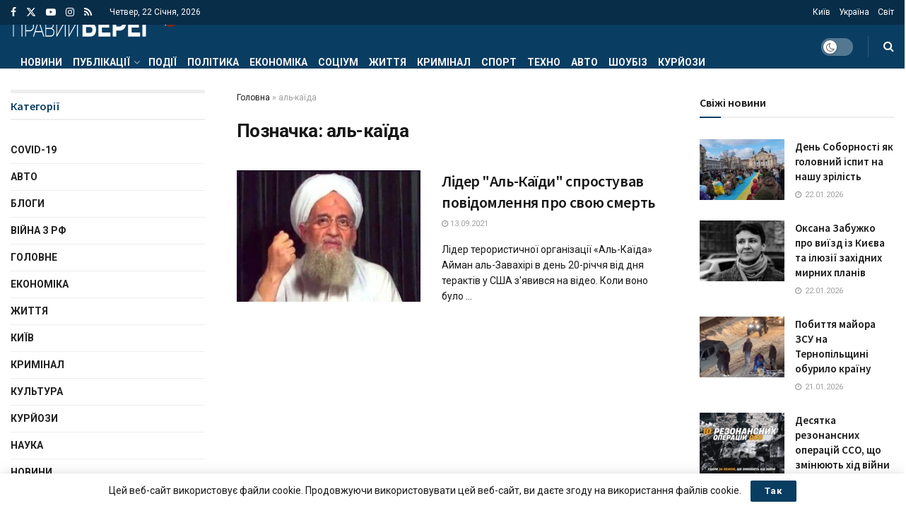

--- FILE ---
content_type: text/html; charset=UTF-8
request_url: https://pb-news.info/tag/al-kaida/
body_size: 36572
content:
<!doctype html> <!--[if lt IE 7]><html class="no-js lt-ie9 lt-ie8 lt-ie7" lang="uk"> <![endif]--> <!--[if IE 7]><html class="no-js lt-ie9 lt-ie8" lang="uk"> <![endif]--> <!--[if IE 8]><html class="no-js lt-ie9" lang="uk"> <![endif]--> <!--[if IE 9]><html class="no-js lt-ie10" lang="uk"> <![endif]--> <!--[if gt IE 8]><!--><html class="no-js" lang="uk"> <!--<![endif]--><head><meta http-equiv="Content-Type" content="text/html; charset=UTF-8" /><meta name='viewport' content='width=device-width, initial-scale=1, user-scalable=yes' /><link rel="profile" href="http://gmpg.org/xfn/11" /><link rel="pingback" href="https://pb-news.info/xmlrpc.php" /><meta name='robots' content='index, follow, max-image-preview:large, max-snippet:-1, max-video-preview:-1' /><style>img:is([sizes="auto" i],[sizes^="auto," i]){contain-intrinsic-size:3000px 1500px}</style> <script type="text/javascript">var jnews_ajax_url='/?ajax-request=jnews'</script> <script type="text/javascript">;window.jnews=window.jnews||{},window.jnews.library=window.jnews.library||{},window.jnews.library=function(){"use strict";var e=this;e.win=window,e.doc=document,e.noop=function(){},e.globalBody=e.doc.getElementsByTagName("body")[0],e.globalBody=e.globalBody?e.globalBody:e.doc,e.win.jnewsDataStorage=e.win.jnewsDataStorage||{_storage:new WeakMap,put:function(e,t,n){this._storage.has(e)||this._storage.set(e,new Map),this._storage.get(e).set(t,n)},get:function(e,t){return this._storage.get(e).get(t)},has:function(e,t){return this._storage.has(e)&&this._storage.get(e).has(t)},remove:function(e,t){var n=this._storage.get(e).delete(t);return 0===!this._storage.get(e).size&&this._storage.delete(e),n}},e.windowWidth=function(){return e.win.innerWidth||e.docEl.clientWidth||e.globalBody.clientWidth},e.windowHeight=function(){return e.win.innerHeight||e.docEl.clientHeight||e.globalBody.clientHeight},e.requestAnimationFrame=e.win.requestAnimationFrame||e.win.webkitRequestAnimationFrame||e.win.mozRequestAnimationFrame||e.win.msRequestAnimationFrame||window.oRequestAnimationFrame||function(e){return setTimeout(e,1e3/60)},e.cancelAnimationFrame=e.win.cancelAnimationFrame||e.win.webkitCancelAnimationFrame||e.win.webkitCancelRequestAnimationFrame||e.win.mozCancelAnimationFrame||e.win.msCancelRequestAnimationFrame||e.win.oCancelRequestAnimationFrame||function(e){clearTimeout(e)},e.classListSupport="classList"in document.createElement("_"),e.hasClass=e.classListSupport?function(e,t){return e.classList.contains(t)}:function(e,t){return e.className.indexOf(t)>=0},e.addClass=e.classListSupport?function(t,n){e.hasClass(t,n)||t.classList.add(n)}:function(t,n){e.hasClass(t,n)||(t.className+=" "+n)},e.removeClass=e.classListSupport?function(t,n){e.hasClass(t,n)&&t.classList.remove(n)}:function(t,n){e.hasClass(t,n)&&(t.className=t.className.replace(n,""))},e.objKeys=function(e){var t=[];for(var n in e)Object.prototype.hasOwnProperty.call(e,n)&&t.push(n);return t},e.isObjectSame=function(e,t){var n=!0;return JSON.stringify(e)!==JSON.stringify(t)&&(n=!1),n},e.extend=function(){for(var e,t,n,o=arguments[0]||{},i=1,a=arguments.length;i<a;i++)if(null!==(e=arguments[i]))for(t in e)o!==(n=e[t])&&void 0!==n&&(o[t]=n);return o},e.dataStorage=e.win.jnewsDataStorage,e.isVisible=function(e){return 0!==e.offsetWidth&&0!==e.offsetHeight||e.getBoundingClientRect().length},e.getHeight=function(e){return e.offsetHeight||e.clientHeight||e.getBoundingClientRect().height},e.getWidth=function(e){return e.offsetWidth||e.clientWidth||e.getBoundingClientRect().width},e.supportsPassive=!1;try{var t=Object.defineProperty({},"passive",{get:function(){e.supportsPassive=!0}});"createEvent"in e.doc?e.win.addEventListener("test",null,t):"fireEvent"in e.doc&&e.win.attachEvent("test",null)}catch(e){}e.passiveOption=!!e.supportsPassive&&{passive:!0},e.setStorage=function(e,t){e="jnews-"+e;var n={expired:Math.floor(((new Date).getTime()+432e5)/1e3)};t=Object.assign(n,t);localStorage.setItem(e,JSON.stringify(t))},e.getStorage=function(e){e="jnews-"+e;var t=localStorage.getItem(e);return null!==t&&0<t.length?JSON.parse(localStorage.getItem(e)):{}},e.expiredStorage=function(){var t,n="jnews-";for(var o in localStorage)o.indexOf(n)>-1&&"undefined"!==(t=e.getStorage(o.replace(n,""))).expired&&t.expired<Math.floor((new Date).getTime()/1e3)&&localStorage.removeItem(o)},e.addEvents=function(t,n,o){for(var i in n){var a=["touchstart","touchmove"].indexOf(i)>=0&&!o&&e.passiveOption;"createEvent"in e.doc?t.addEventListener(i,n[i],a):"fireEvent"in e.doc&&t.attachEvent("on"+i,n[i])}},e.removeEvents=function(t,n){for(var o in n)"createEvent"in e.doc?t.removeEventListener(o,n[o]):"fireEvent"in e.doc&&t.detachEvent("on"+o,n[o])},e.triggerEvents=function(t,n,o){var i;o=o||{detail:null};return"createEvent"in e.doc?(!(i=e.doc.createEvent("CustomEvent")||new CustomEvent(n)).initCustomEvent||i.initCustomEvent(n,!0,!1,o),void t.dispatchEvent(i)):"fireEvent"in e.doc?((i=e.doc.createEventObject()).eventType=n,void t.fireEvent("on"+i.eventType,i)):void 0},e.getParents=function(t,n){void 0===n&&(n=e.doc);for(var o=[],i=t.parentNode,a=!1;!a;)if(i){var r=i;r.querySelectorAll(n).length?a=!0:(o.push(r),i=r.parentNode)}else o=[],a=!0;return o},e.forEach=function(e,t,n){for(var o=0,i=e.length;o<i;o++)t.call(n,e[o],o)},e.getText=function(e){return e.innerText||e.textContent},e.setText=function(e,t){var n="object"==typeof t?t.innerText||t.textContent:t;e.innerText&&(e.innerText=n),e.textContent&&(e.textContent=n)},e.httpBuildQuery=function(t){return e.objKeys(t).reduce(function t(n){var o=arguments.length>1&&void 0!==arguments[1]?arguments[1]:null;return function(i,a){var r=n[a];a=encodeURIComponent(a);var s=o?"".concat(o,"[").concat(a,"]"):a;return null==r||"function"==typeof r?(i.push("".concat(s,"=")),i):["number","boolean","string"].includes(typeof r)?(i.push("".concat(s,"=").concat(encodeURIComponent(r))),i):(i.push(e.objKeys(r).reduce(t(r,s),[]).join("&")),i)}}(t),[]).join("&")},e.get=function(t,n,o,i){return o="function"==typeof o?o:e.noop,e.ajax("GET",t,n,o,i)},e.post=function(t,n,o,i){return o="function"==typeof o?o:e.noop,e.ajax("POST",t,n,o,i)},e.ajax=function(t,n,o,i,a){var r=new XMLHttpRequest,s=n,c=e.httpBuildQuery(o);if(t=-1!=["GET","POST"].indexOf(t)?t:"GET",r.open(t,s+("GET"==t?"?"+c:""),!0),"POST"==t&&r.setRequestHeader("Content-type","application/x-www-form-urlencoded"),r.setRequestHeader("X-Requested-With","XMLHttpRequest"),r.onreadystatechange=function(){4===r.readyState&&200<=r.status&&300>r.status&&"function"==typeof i&&i.call(void 0,r.response)},void 0!==a&&!a){return{xhr:r,send:function(){r.send("POST"==t?c:null)}}}return r.send("POST"==t?c:null),{xhr:r}},e.scrollTo=function(t,n,o){function i(e,t,n){this.start=this.position(),this.change=e-this.start,this.currentTime=0,this.increment=20,this.duration=void 0===n?500:n,this.callback=t,this.finish=!1,this.animateScroll()}return Math.easeInOutQuad=function(e,t,n,o){return(e/=o/2)<1?n/2*e*e+t:-n/2*(--e*(e-2)-1)+t},i.prototype.stop=function(){this.finish=!0},i.prototype.move=function(t){e.doc.documentElement.scrollTop=t,e.globalBody.parentNode.scrollTop=t,e.globalBody.scrollTop=t},i.prototype.position=function(){return e.doc.documentElement.scrollTop||e.globalBody.parentNode.scrollTop||e.globalBody.scrollTop},i.prototype.animateScroll=function(){this.currentTime+=this.increment;var t=Math.easeInOutQuad(this.currentTime,this.start,this.change,this.duration);this.move(t),this.currentTime<this.duration&&!this.finish?e.requestAnimationFrame.call(e.win,this.animateScroll.bind(this)):this.callback&&"function"==typeof this.callback&&this.callback()},new i(t,n,o)},e.unwrap=function(t){var n,o=t;e.forEach(t,(function(e,t){n?n+=e:n=e})),o.replaceWith(n)},e.performance={start:function(e){performance.mark(e+"Start")},stop:function(e){performance.mark(e+"End"),performance.measure(e,e+"Start",e+"End")}},e.fps=function(){var t=0,n=0,o=0;!function(){var i=t=0,a=0,r=0,s=document.getElementById("fpsTable"),c=function(t){void 0===document.getElementsByTagName("body")[0]?e.requestAnimationFrame.call(e.win,(function(){c(t)})):document.getElementsByTagName("body")[0].appendChild(t)};null===s&&((s=document.createElement("div")).style.position="fixed",s.style.top="120px",s.style.left="10px",s.style.width="100px",s.style.height="20px",s.style.border="1px solid black",s.style.fontSize="11px",s.style.zIndex="100000",s.style.backgroundColor="white",s.id="fpsTable",c(s));var l=function(){o++,n=Date.now(),(a=(o/(r=(n-t)/1e3)).toPrecision(2))!=i&&(i=a,s.innerHTML=i+"fps"),1<r&&(t=n,o=0),e.requestAnimationFrame.call(e.win,l)};l()}()},e.instr=function(e,t){for(var n=0;n<t.length;n++)if(-1!==e.toLowerCase().indexOf(t[n].toLowerCase()))return!0},e.winLoad=function(t,n){function o(o){if("complete"===e.doc.readyState||"interactive"===e.doc.readyState)return!o||n?setTimeout(t,n||1):t(o),1}o()||e.addEvents(e.win,{load:o})},e.docReady=function(t,n){function o(o){if("complete"===e.doc.readyState||"interactive"===e.doc.readyState)return!o||n?setTimeout(t,n||1):t(o),1}o()||e.addEvents(e.doc,{DOMContentLoaded:o})},e.fireOnce=function(){e.docReady((function(){e.assets=e.assets||[],e.assets.length&&(e.boot(),e.load_assets())}),50)},e.boot=function(){e.length&&e.doc.querySelectorAll("style[media]").forEach((function(e){"not all"==e.getAttribute("media")&&e.removeAttribute("media")}))},e.create_js=function(t,n){var o=e.doc.createElement("script");switch(o.setAttribute("src",t),n){case"defer":o.setAttribute("defer",!0);break;case"async":o.setAttribute("async",!0);break;case"deferasync":o.setAttribute("defer",!0),o.setAttribute("async",!0)}e.globalBody.appendChild(o)},e.load_assets=function(){"object"==typeof e.assets&&e.forEach(e.assets.slice(0),(function(t,n){var o="";t.defer&&(o+="defer"),t.async&&(o+="async"),e.create_js(t.url,o);var i=e.assets.indexOf(t);i>-1&&e.assets.splice(i,1)})),e.assets=jnewsoption.au_scripts=window.jnewsads=[]},e.setCookie=function(e,t,n){var o="";if(n){var i=new Date;i.setTime(i.getTime()+24*n*60*60*1e3),o="; expires="+i.toUTCString()}document.cookie=e+"="+(t||"")+o+"; path=/"},e.getCookie=function(e){for(var t=e+"=",n=document.cookie.split(";"),o=0;o<n.length;o++){for(var i=n[o];" "==i.charAt(0);)i=i.substring(1,i.length);if(0==i.indexOf(t))return i.substring(t.length,i.length)}return null},e.eraseCookie=function(e){document.cookie=e+"=; Path=/; Expires=Thu, 01 Jan 1970 00:00:01 GMT;"},e.docReady((function(){e.globalBody=e.globalBody==e.doc?e.doc.getElementsByTagName("body")[0]:e.globalBody,e.globalBody=e.globalBody?e.globalBody:e.doc})),e.winLoad((function(){e.winLoad((function(){var t=!1;if(void 0!==window.jnewsadmin)if(void 0!==window.file_version_checker){var n=e.objKeys(window.file_version_checker);n.length?n.forEach((function(e){t||"10.0.4"===window.file_version_checker[e]||(t=!0)})):t=!0}else t=!0;t&&(window.jnewsHelper.getMessage(),window.jnewsHelper.getNotice())}),2500)}))},window.jnews.library=new window.jnews.library;</script> <title>аль-каїда Архів - Правий берег</title><link rel="canonical" href="https://pb-news.info/tag/al-kaida/" /><meta property="og:locale" content="uk_UA" /><meta property="og:type" content="article" /><meta property="og:title" content="аль-каїда Архів - Правий берег" /><meta property="og:url" content="https://pb-news.info/tag/al-kaida/" /><meta property="og:site_name" content="Правий берег" /><meta property="og:image" content="https://pb-news.info/wp-content/uploads/2021/11/cover-img.jpg" /><meta property="og:image:width" content="400" /><meta property="og:image:height" content="400" /><meta property="og:image:type" content="image/jpeg" /><meta name="twitter:card" content="summary_large_image" /><meta name="twitter:site" content="@TenewsTe" /> <script type="application/ld+json" class="yoast-schema-graph">{"@context":"https://schema.org","@graph":[{"@type":"CollectionPage","@id":"https://pb-news.info/tag/al-kaida/","url":"https://pb-news.info/tag/al-kaida/","name":"аль-каїда Архів - Правий берег","isPartOf":{"@id":"https://pb-news.info/#website"},"primaryImageOfPage":{"@id":"https://pb-news.info/tag/al-kaida/#primaryimage"},"image":{"@id":"https://pb-news.info/tag/al-kaida/#primaryimage"},"thumbnailUrl":"https://pb-news.info/wp-content/uploads/2021/09/al-zavakhiri.jpg","breadcrumb":{"@id":"https://pb-news.info/tag/al-kaida/#breadcrumb"},"inLanguage":"uk"},{"@type":"ImageObject","inLanguage":"uk","@id":"https://pb-news.info/tag/al-kaida/#primaryimage","url":"https://pb-news.info/wp-content/uploads/2021/09/al-zavakhiri.jpg","contentUrl":"https://pb-news.info/wp-content/uploads/2021/09/al-zavakhiri.jpg","width":652,"height":419},{"@type":"BreadcrumbList","@id":"https://pb-news.info/tag/al-kaida/#breadcrumb","itemListElement":[{"@type":"ListItem","position":1,"name":"Головна","item":"https://pb-news.info/"},{"@type":"ListItem","position":2,"name":"аль-каїда"}]},{"@type":"WebSite","@id":"https://pb-news.info/#website","url":"https://pb-news.info/","name":"Правий берег","description":"Правий берег. Новини України та світу","potentialAction":[{"@type":"SearchAction","target":{"@type":"EntryPoint","urlTemplate":"https://pb-news.info/?s={search_term_string}"},"query-input":{"@type":"PropertyValueSpecification","valueRequired":true,"valueName":"search_term_string"}}],"inLanguage":"uk"}]}</script> <link rel='dns-prefetch' href='//www.googletagmanager.com' /><link rel='dns-prefetch' href='//fonts.googleapis.com' /><link rel='dns-prefetch' href='//pagead2.googlesyndication.com' /><link rel='dns-prefetch' href='//fundingchoicesmessages.google.com' /><link rel='preconnect' href='https://fonts.gstatic.com' /><link rel="alternate" type="application/rss+xml" title="Правий берег &raquo; стрічка" href="https://pb-news.info/feed/" /><link rel="alternate" type="application/rss+xml" title="Правий берег &raquo; Канал коментарів" href="https://pb-news.info/comments/feed/" /><link rel="alternate" type="application/rss+xml" title="Правий берег &raquo; аль-каїда Канал теґу" href="https://pb-news.info/tag/al-kaida/feed/" /> <script type="text/javascript">window._wpemojiSettings={"baseUrl":"https:\/\/s.w.org\/images\/core\/emoji\/16.0.1\/72x72\/","ext":".png","svgUrl":"https:\/\/s.w.org\/images\/core\/emoji\/16.0.1\/svg\/","svgExt":".svg","source":{"concatemoji":"https:\/\/pb-news.info\/wp-includes\/js\/wp-emoji-release.min.js?ver=6.8.3"}};
/*! This file is auto-generated */
!function(s,n){var o,i,e;function c(e){try{var t={supportTests:e,timestamp:(new Date).valueOf()};sessionStorage.setItem(o,JSON.stringify(t))}catch(e){}}function p(e,t,n){e.clearRect(0,0,e.canvas.width,e.canvas.height),e.fillText(t,0,0);var t=new Uint32Array(e.getImageData(0,0,e.canvas.width,e.canvas.height).data),a=(e.clearRect(0,0,e.canvas.width,e.canvas.height),e.fillText(n,0,0),new Uint32Array(e.getImageData(0,0,e.canvas.width,e.canvas.height).data));return t.every(function(e,t){return e===a[t]})}function u(e,t){e.clearRect(0,0,e.canvas.width,e.canvas.height),e.fillText(t,0,0);for(var n=e.getImageData(16,16,1,1),a=0;a<n.data.length;a++)if(0!==n.data[a])return!1;return!0}function f(e,t,n,a){switch(t){case"flag":return n(e,"\ud83c\udff3\ufe0f\u200d\u26a7\ufe0f","\ud83c\udff3\ufe0f\u200b\u26a7\ufe0f")?!1:!n(e,"\ud83c\udde8\ud83c\uddf6","\ud83c\udde8\u200b\ud83c\uddf6")&&!n(e,"\ud83c\udff4\udb40\udc67\udb40\udc62\udb40\udc65\udb40\udc6e\udb40\udc67\udb40\udc7f","\ud83c\udff4\u200b\udb40\udc67\u200b\udb40\udc62\u200b\udb40\udc65\u200b\udb40\udc6e\u200b\udb40\udc67\u200b\udb40\udc7f");case"emoji":return!a(e,"\ud83e\udedf")}return!1}function g(e,t,n,a){var r="undefined"!=typeof WorkerGlobalScope&&self instanceof WorkerGlobalScope?new OffscreenCanvas(300,150):s.createElement("canvas"),o=r.getContext("2d",{willReadFrequently:!0}),i=(o.textBaseline="top",o.font="600 32px Arial",{});return e.forEach(function(e){i[e]=t(o,e,n,a)}),i}function t(e){var t=s.createElement("script");t.src=e,t.defer=!0,s.head.appendChild(t)}"undefined"!=typeof Promise&&(o="wpEmojiSettingsSupports",i=["flag","emoji"],n.supports={everything:!0,everythingExceptFlag:!0},e=new Promise(function(e){s.addEventListener("DOMContentLoaded",e,{once:!0})}),new Promise(function(t){var n=function(){try{var e=JSON.parse(sessionStorage.getItem(o));if("object"==typeof e&&"number"==typeof e.timestamp&&(new Date).valueOf()<e.timestamp+604800&&"object"==typeof e.supportTests)return e.supportTests}catch(e){}return null}();if(!n){if("undefined"!=typeof Worker&&"undefined"!=typeof OffscreenCanvas&&"undefined"!=typeof URL&&URL.createObjectURL&&"undefined"!=typeof Blob)try{var e="postMessage("+g.toString()+"("+[JSON.stringify(i),f.toString(),p.toString(),u.toString()].join(",")+"));",a=new Blob([e],{type:"text/javascript"}),r=new Worker(URL.createObjectURL(a),{name:"wpTestEmojiSupports"});return void(r.onmessage=function(e){c(n=e.data),r.terminate(),t(n)})}catch(e){}c(n=g(i,f,p,u))}t(n)}).then(function(e){for(var t in e)n.supports[t]=e[t],n.supports.everything=n.supports.everything&&n.supports[t],"flag"!==t&&(n.supports.everythingExceptFlag=n.supports.everythingExceptFlag&&n.supports[t]);n.supports.everythingExceptFlag=n.supports.everythingExceptFlag&&!n.supports.flag,n.DOMReady=!1,n.readyCallback=function(){n.DOMReady=!0}}).then(function(){return e}).then(function(){var e;n.supports.everything||(n.readyCallback(),(e=n.source||{}).concatemoji?t(e.concatemoji):e.wpemoji&&e.twemoji&&(t(e.twemoji),t(e.wpemoji)))}))}((window,document),window._wpemojiSettings);</script> <style id='wp-emoji-styles-inline-css' type='text/css'>img.wp-smiley,img.emoji{display:inline !important;border:none !important;box-shadow:none !important;height:1em !important;width:1em !important;margin:0 .07em !important;vertical-align:-.1em !important;background:0 0 !important;padding:0 !important}</style><link rel='stylesheet' id='wp-block-library-css' href='https://pb-news.info/wp-includes/css/dist/block-library/style.min.css?ver=6.8.3' type='text/css' media='all' /><style id='classic-theme-styles-inline-css' type='text/css'>/*! This file is auto-generated */
.wp-block-button__link{color:#fff;background-color:#32373c;border-radius:9999px;box-shadow:none;text-decoration:none;padding:calc(.667em + 2px) calc(1.333em + 2px);font-size:1.125em}.wp-block-file__button{background:#32373c;color:#fff;text-decoration:none}</style><link rel='stylesheet' id='jnews-faq-css' href='https://pb-news.info/wp-content/cache/autoptimize/css/autoptimize_single_85f4ed116af53f2a19322e354590c0cf.css?ver=12.0.3' type='text/css' media='all' /><style id='global-styles-inline-css' type='text/css'>:root{--wp--preset--aspect-ratio--square:1;--wp--preset--aspect-ratio--4-3:4/3;--wp--preset--aspect-ratio--3-4:3/4;--wp--preset--aspect-ratio--3-2:3/2;--wp--preset--aspect-ratio--2-3:2/3;--wp--preset--aspect-ratio--16-9:16/9;--wp--preset--aspect-ratio--9-16:9/16;--wp--preset--color--black:#000;--wp--preset--color--cyan-bluish-gray:#abb8c3;--wp--preset--color--white:#fff;--wp--preset--color--pale-pink:#f78da7;--wp--preset--color--vivid-red:#cf2e2e;--wp--preset--color--luminous-vivid-orange:#ff6900;--wp--preset--color--luminous-vivid-amber:#fcb900;--wp--preset--color--light-green-cyan:#7bdcb5;--wp--preset--color--vivid-green-cyan:#00d084;--wp--preset--color--pale-cyan-blue:#8ed1fc;--wp--preset--color--vivid-cyan-blue:#0693e3;--wp--preset--color--vivid-purple:#9b51e0;--wp--preset--gradient--vivid-cyan-blue-to-vivid-purple:linear-gradient(135deg,rgba(6,147,227,1) 0%,#9b51e0 100%);--wp--preset--gradient--light-green-cyan-to-vivid-green-cyan:linear-gradient(135deg,#7adcb4 0%,#00d082 100%);--wp--preset--gradient--luminous-vivid-amber-to-luminous-vivid-orange:linear-gradient(135deg,rgba(252,185,0,1) 0%,rgba(255,105,0,1) 100%);--wp--preset--gradient--luminous-vivid-orange-to-vivid-red:linear-gradient(135deg,rgba(255,105,0,1) 0%,#cf2e2e 100%);--wp--preset--gradient--very-light-gray-to-cyan-bluish-gray:linear-gradient(135deg,#eee 0%,#a9b8c3 100%);--wp--preset--gradient--cool-to-warm-spectrum:linear-gradient(135deg,#4aeadc 0%,#9778d1 20%,#cf2aba 40%,#ee2c82 60%,#fb6962 80%,#fef84c 100%);--wp--preset--gradient--blush-light-purple:linear-gradient(135deg,#ffceec 0%,#9896f0 100%);--wp--preset--gradient--blush-bordeaux:linear-gradient(135deg,#fecda5 0%,#fe2d2d 50%,#6b003e 100%);--wp--preset--gradient--luminous-dusk:linear-gradient(135deg,#ffcb70 0%,#c751c0 50%,#4158d0 100%);--wp--preset--gradient--pale-ocean:linear-gradient(135deg,#fff5cb 0%,#b6e3d4 50%,#33a7b5 100%);--wp--preset--gradient--electric-grass:linear-gradient(135deg,#caf880 0%,#71ce7e 100%);--wp--preset--gradient--midnight:linear-gradient(135deg,#020381 0%,#2874fc 100%);--wp--preset--font-size--small:13px;--wp--preset--font-size--medium:20px;--wp--preset--font-size--large:36px;--wp--preset--font-size--x-large:42px;--wp--preset--spacing--20:.44rem;--wp--preset--spacing--30:.67rem;--wp--preset--spacing--40:1rem;--wp--preset--spacing--50:1.5rem;--wp--preset--spacing--60:2.25rem;--wp--preset--spacing--70:3.38rem;--wp--preset--spacing--80:5.06rem;--wp--preset--shadow--natural:6px 6px 9px rgba(0,0,0,.2);--wp--preset--shadow--deep:12px 12px 50px rgba(0,0,0,.4);--wp--preset--shadow--sharp:6px 6px 0px rgba(0,0,0,.2);--wp--preset--shadow--outlined:6px 6px 0px -3px rgba(255,255,255,1),6px 6px rgba(0,0,0,1);--wp--preset--shadow--crisp:6px 6px 0px rgba(0,0,0,1)}:where(.is-layout-flex){gap:.5em}:where(.is-layout-grid){gap:.5em}body .is-layout-flex{display:flex}.is-layout-flex{flex-wrap:wrap;align-items:center}.is-layout-flex>:is(*,div){margin:0}body .is-layout-grid{display:grid}.is-layout-grid>:is(*,div){margin:0}:where(.wp-block-columns.is-layout-flex){gap:2em}:where(.wp-block-columns.is-layout-grid){gap:2em}:where(.wp-block-post-template.is-layout-flex){gap:1.25em}:where(.wp-block-post-template.is-layout-grid){gap:1.25em}.has-black-color{color:var(--wp--preset--color--black) !important}.has-cyan-bluish-gray-color{color:var(--wp--preset--color--cyan-bluish-gray) !important}.has-white-color{color:var(--wp--preset--color--white) !important}.has-pale-pink-color{color:var(--wp--preset--color--pale-pink) !important}.has-vivid-red-color{color:var(--wp--preset--color--vivid-red) !important}.has-luminous-vivid-orange-color{color:var(--wp--preset--color--luminous-vivid-orange) !important}.has-luminous-vivid-amber-color{color:var(--wp--preset--color--luminous-vivid-amber) !important}.has-light-green-cyan-color{color:var(--wp--preset--color--light-green-cyan) !important}.has-vivid-green-cyan-color{color:var(--wp--preset--color--vivid-green-cyan) !important}.has-pale-cyan-blue-color{color:var(--wp--preset--color--pale-cyan-blue) !important}.has-vivid-cyan-blue-color{color:var(--wp--preset--color--vivid-cyan-blue) !important}.has-vivid-purple-color{color:var(--wp--preset--color--vivid-purple) !important}.has-black-background-color{background-color:var(--wp--preset--color--black) !important}.has-cyan-bluish-gray-background-color{background-color:var(--wp--preset--color--cyan-bluish-gray) !important}.has-white-background-color{background-color:var(--wp--preset--color--white) !important}.has-pale-pink-background-color{background-color:var(--wp--preset--color--pale-pink) !important}.has-vivid-red-background-color{background-color:var(--wp--preset--color--vivid-red) !important}.has-luminous-vivid-orange-background-color{background-color:var(--wp--preset--color--luminous-vivid-orange) !important}.has-luminous-vivid-amber-background-color{background-color:var(--wp--preset--color--luminous-vivid-amber) !important}.has-light-green-cyan-background-color{background-color:var(--wp--preset--color--light-green-cyan) !important}.has-vivid-green-cyan-background-color{background-color:var(--wp--preset--color--vivid-green-cyan) !important}.has-pale-cyan-blue-background-color{background-color:var(--wp--preset--color--pale-cyan-blue) !important}.has-vivid-cyan-blue-background-color{background-color:var(--wp--preset--color--vivid-cyan-blue) !important}.has-vivid-purple-background-color{background-color:var(--wp--preset--color--vivid-purple) !important}.has-black-border-color{border-color:var(--wp--preset--color--black) !important}.has-cyan-bluish-gray-border-color{border-color:var(--wp--preset--color--cyan-bluish-gray) !important}.has-white-border-color{border-color:var(--wp--preset--color--white) !important}.has-pale-pink-border-color{border-color:var(--wp--preset--color--pale-pink) !important}.has-vivid-red-border-color{border-color:var(--wp--preset--color--vivid-red) !important}.has-luminous-vivid-orange-border-color{border-color:var(--wp--preset--color--luminous-vivid-orange) !important}.has-luminous-vivid-amber-border-color{border-color:var(--wp--preset--color--luminous-vivid-amber) !important}.has-light-green-cyan-border-color{border-color:var(--wp--preset--color--light-green-cyan) !important}.has-vivid-green-cyan-border-color{border-color:var(--wp--preset--color--vivid-green-cyan) !important}.has-pale-cyan-blue-border-color{border-color:var(--wp--preset--color--pale-cyan-blue) !important}.has-vivid-cyan-blue-border-color{border-color:var(--wp--preset--color--vivid-cyan-blue) !important}.has-vivid-purple-border-color{border-color:var(--wp--preset--color--vivid-purple) !important}.has-vivid-cyan-blue-to-vivid-purple-gradient-background{background:var(--wp--preset--gradient--vivid-cyan-blue-to-vivid-purple) !important}.has-light-green-cyan-to-vivid-green-cyan-gradient-background{background:var(--wp--preset--gradient--light-green-cyan-to-vivid-green-cyan) !important}.has-luminous-vivid-amber-to-luminous-vivid-orange-gradient-background{background:var(--wp--preset--gradient--luminous-vivid-amber-to-luminous-vivid-orange) !important}.has-luminous-vivid-orange-to-vivid-red-gradient-background{background:var(--wp--preset--gradient--luminous-vivid-orange-to-vivid-red) !important}.has-very-light-gray-to-cyan-bluish-gray-gradient-background{background:var(--wp--preset--gradient--very-light-gray-to-cyan-bluish-gray) !important}.has-cool-to-warm-spectrum-gradient-background{background:var(--wp--preset--gradient--cool-to-warm-spectrum) !important}.has-blush-light-purple-gradient-background{background:var(--wp--preset--gradient--blush-light-purple) !important}.has-blush-bordeaux-gradient-background{background:var(--wp--preset--gradient--blush-bordeaux) !important}.has-luminous-dusk-gradient-background{background:var(--wp--preset--gradient--luminous-dusk) !important}.has-pale-ocean-gradient-background{background:var(--wp--preset--gradient--pale-ocean) !important}.has-electric-grass-gradient-background{background:var(--wp--preset--gradient--electric-grass) !important}.has-midnight-gradient-background{background:var(--wp--preset--gradient--midnight) !important}.has-small-font-size{font-size:var(--wp--preset--font-size--small) !important}.has-medium-font-size{font-size:var(--wp--preset--font-size--medium) !important}.has-large-font-size{font-size:var(--wp--preset--font-size--large) !important}.has-x-large-font-size{font-size:var(--wp--preset--font-size--x-large) !important}:where(.wp-block-post-template.is-layout-flex){gap:1.25em}:where(.wp-block-post-template.is-layout-grid){gap:1.25em}:where(.wp-block-columns.is-layout-flex){gap:2em}:where(.wp-block-columns.is-layout-grid){gap:2em}:root :where(.wp-block-pullquote){font-size:1.5em;line-height:1.6}</style><link rel='stylesheet' id='js_composer_front-css' href='https://pb-news.info/wp-content/plugins/js_composer/assets/css/js_composer.min.css?ver=8.7.2' type='text/css' media='all' /><link rel='stylesheet' id='jeg_customizer_font-css' href='//fonts.googleapis.com/css?family=Roboto%3Aregular%2C700%7CSource+Sans+Pro%3A600%2Cregular%2C600&#038;display=swap&#038;ver=1.3.2' type='text/css' media='all' /><link rel='stylesheet' id='font-awesome-css' href='https://pb-news.info/wp-content/themes/jnews/assets/fonts/font-awesome/font-awesome.min.css?ver=12.0.3' type='text/css' media='all' /><link rel='stylesheet' id='jnews-icon-css' href='https://pb-news.info/wp-content/cache/autoptimize/css/autoptimize_single_95b7c0c10ee3c3b68d482a88097ee408.css?ver=12.0.3' type='text/css' media='all' /><link rel='stylesheet' id='jscrollpane-css' href='https://pb-news.info/wp-content/cache/autoptimize/css/autoptimize_single_12a16764b37af16dfeabf241b5377b08.css?ver=12.0.3' type='text/css' media='all' /><link rel='stylesheet' id='oknav-css' href='https://pb-news.info/wp-content/cache/autoptimize/css/autoptimize_single_0550db76798d263a7b9aa9b81eeb88a9.css?ver=12.0.3' type='text/css' media='all' /><link rel='stylesheet' id='magnific-popup-css' href='https://pb-news.info/wp-content/cache/autoptimize/css/autoptimize_single_07e974ae7070c78922b1571d028ab5a3.css?ver=12.0.3' type='text/css' media='all' /><link rel='stylesheet' id='chosen-css' href='https://pb-news.info/wp-content/cache/autoptimize/css/autoptimize_single_0cdf3372f41ed035a7bc2dc276a43821.css?ver=12.0.3' type='text/css' media='all' /><link rel='stylesheet' id='jnews-main-css' href='https://pb-news.info/wp-content/cache/autoptimize/css/autoptimize_single_cc02ca4d28ff188bd49ffbed8d6ccc80.css?ver=12.0.3' type='text/css' media='all' /><link rel='stylesheet' id='jnews-pages-css' href='https://pb-news.info/wp-content/cache/autoptimize/css/autoptimize_single_c2f636d5c916da8a012e895f5bfdb696.css?ver=12.0.3' type='text/css' media='all' /><link rel='stylesheet' id='jnews-responsive-css' href='https://pb-news.info/wp-content/cache/autoptimize/css/autoptimize_single_7ba059747ce86a2a7cd71aa96eb4ba8f.css?ver=12.0.3' type='text/css' media='all' /><link rel='stylesheet' id='jnews-pb-temp-css' href='https://pb-news.info/wp-content/cache/autoptimize/css/autoptimize_single_3bc12adc7cf1f520bfef2810d683d2c0.css?ver=12.0.3' type='text/css' media='all' /><link rel='stylesheet' id='jnews-js-composer-css' href='https://pb-news.info/wp-content/cache/autoptimize/css/autoptimize_single_fc83441dd57e3efc19dde7715224aa04.css?ver=12.0.3' type='text/css' media='all' /><link rel='stylesheet' id='jnews-style-css' href='https://pb-news.info/wp-content/themes/jnews/style.css?ver=12.0.3' type='text/css' media='all' /><link rel='stylesheet' id='jnews-darkmode-css' href='https://pb-news.info/wp-content/cache/autoptimize/css/autoptimize_single_c8c57a0dce3f85eefaf2b683a5ed8483.css?ver=12.0.3' type='text/css' media='all' /> <script type="text/javascript" src="https://pb-news.info/wp-includes/js/jquery/jquery.min.js?ver=3.7.1" id="jquery-core-js"></script> <script type="text/javascript" src="https://pb-news.info/wp-includes/js/jquery/jquery-migrate.min.js?ver=3.4.1" id="jquery-migrate-js"></script> 
 <script type="text/javascript" src="https://www.googletagmanager.com/gtag/js?id=G-8Y5EBT2R6X" id="google_gtagjs-js" async></script> <script type="text/javascript" id="google_gtagjs-js-after">window.dataLayer=window.dataLayer||[];function gtag(){dataLayer.push(arguments);}
gtag("set","linker",{"domains":["pb-news.info"]});gtag("js",new Date());gtag("set","developer_id.dZTNiMT",true);gtag("config","G-8Y5EBT2R6X");</script> <script></script><link rel="https://api.w.org/" href="https://pb-news.info/wp-json/" /><link rel="alternate" title="JSON" type="application/json" href="https://pb-news.info/wp-json/wp/v2/tags/187" /><link rel="EditURI" type="application/rsd+xml" title="RSD" href="https://pb-news.info/xmlrpc.php?rsd" /><meta name="generator" content="WordPress 6.8.3" /><meta name="generator" content="Site Kit by Google 1.167.0" /><meta name="google-adsense-platform-account" content="ca-host-pub-2644536267352236"><meta name="google-adsense-platform-domain" content="sitekit.withgoogle.com"><meta name="generator" content="Powered by WPBakery Page Builder - drag and drop page builder for WordPress."/> <script src="https://jsc.mgid.com/site/429880.js" async></script>  <script type="text/javascript" async="async" src="https://pagead2.googlesyndication.com/pagead/js/adsbygoogle.js?client=ca-pub-7351907055154557&amp;host=ca-host-pub-2644536267352236" crossorigin="anonymous"></script>    <script async src="https://fundingchoicesmessages.google.com/i/pub-7351907055154557?ers=1" nonce="vmUlbX2x7xD-k_WmOEIdjQ"></script><script nonce="vmUlbX2x7xD-k_WmOEIdjQ">(function(){function signalGooglefcPresent(){if(!window.frames['googlefcPresent']){if(document.body){const iframe=document.createElement('iframe');iframe.style='width: 0; height: 0; border: none; z-index: -1000; left: -1000px; top: -1000px;';iframe.style.display='none';iframe.name='googlefcPresent';document.body.appendChild(iframe);}else{setTimeout(signalGooglefcPresent,0);}}}signalGooglefcPresent();})();</script>    <script>(function(){'use strict';function aa(a){var b=0;return function(){return b<a.length?{done:!1,value:a[b++]}:{done:!0}}}var ba="function"==typeof Object.defineProperties?Object.defineProperty:function(a,b,c){if(a==Array.prototype||a==Object.prototype)return a;a[b]=c.value;return a};function ea(a){a=["object"==typeof globalThis&&globalThis,a,"object"==typeof window&&window,"object"==typeof self&&self,"object"==typeof global&&global];for(var b=0;b<a.length;++b){var c=a[b];if(c&&c.Math==Math)return c}throw Error("Cannot find global object");}var fa=ea(this);function ha(a,b){if(b)a:{var c=fa;a=a.split(".");for(var d=0;d<a.length-1;d++){var e=a[d];if(!(e in c))break a;c=c[e]}a=a[a.length-1];d=c[a];b=b(d);b!=d&&null!=b&&ba(c,a,{configurable:!0,writable:!0,value:b})}}
var ia="function"==typeof Object.create?Object.create:function(a){function b(){}b.prototype=a;return new b},l;if("function"==typeof Object.setPrototypeOf)l=Object.setPrototypeOf;else{var m;a:{var ja={a:!0},ka={};try{ka.__proto__=ja;m=ka.a;break a}catch(a){}m=!1}l=m?function(a,b){a.__proto__=b;if(a.__proto__!==b)throw new TypeError(a+" is not extensible");return a}:null}var la=l;function n(a,b){a.prototype=ia(b.prototype);a.prototype.constructor=a;if(la)la(a,b);else for(var c in b)if("prototype"!=c)if(Object.defineProperties){var d=Object.getOwnPropertyDescriptor(b,c);d&&Object.defineProperty(a,c,d)}else a[c]=b[c];a.A=b.prototype}function ma(){for(var a=Number(this),b=[],c=a;c<arguments.length;c++)b[c-a]=arguments[c];return b}
var na="function"==typeof Object.assign?Object.assign:function(a,b){for(var c=1;c<arguments.length;c++){var d=arguments[c];if(d)for(var e in d)Object.prototype.hasOwnProperty.call(d,e)&&(a[e]=d[e])}return a};ha("Object.assign",function(a){return a||na});var p=this||self;function q(a){return a};var t,u;a:{for(var oa=["CLOSURE_FLAGS"],v=p,x=0;x<oa.length;x++)if(v=v[oa[x]],null==v){u=null;break a}u=v}var pa=u&&u[610401301];t=null!=pa?pa:!1;var z,qa=p.navigator;z=qa?qa.userAgentData||null:null;function A(a){return t?z?z.brands.some(function(b){return(b=b.brand)&&-1!=b.indexOf(a)}):!1:!1}function B(a){var b;a:{if(b=p.navigator)if(b=b.userAgent)break a;b=""}return-1!=b.indexOf(a)};function C(){return t?!!z&&0<z.brands.length:!1}function D(){return C()?A("Chromium"):(B("Chrome")||B("CriOS"))&&!(C()?0:B("Edge"))||B("Silk")};var ra=C()?!1:B("Trident")||B("MSIE");!B("Android")||D();D();B("Safari")&&(D()||(C()?0:B("Coast"))||(C()?0:B("Opera"))||(C()?0:B("Edge"))||(C()?A("Microsoft Edge"):B("Edg/"))||C()&&A("Opera"));var sa={},E=null;var ta="undefined"!==typeof Uint8Array,ua=!ra&&"function"===typeof btoa;var F="function"===typeof Symbol&&"symbol"===typeof Symbol()?Symbol():void 0,G=F?function(a,b){a[F]|=b}:function(a,b){void 0!==a.g?a.g|=b:Object.defineProperties(a,{g:{value:b,configurable:!0,writable:!0,enumerable:!1}})};function va(a){var b=H(a);1!==(b&1)&&(Object.isFrozen(a)&&(a=Array.prototype.slice.call(a)),I(a,b|1))}
var H=F?function(a){return a[F]|0}:function(a){return a.g|0},J=F?function(a){return a[F]}:function(a){return a.g},I=F?function(a,b){a[F]=b}:function(a,b){void 0!==a.g?a.g=b:Object.defineProperties(a,{g:{value:b,configurable:!0,writable:!0,enumerable:!1}})};function wa(){var a=[];G(a,1);return a}function xa(a,b){I(b,(a|0)&-99)}function K(a,b){I(b,(a|34)&-73)}function L(a){a=a>>11&1023;return 0===a?536870912:a};var M={};function N(a){return null!==a&&"object"===typeof a&&!Array.isArray(a)&&a.constructor===Object}var O,ya=[];I(ya,39);O=Object.freeze(ya);var P;function Q(a,b){P=b;a=new a(b);P=void 0;return a}
function R(a,b,c){null==a&&(a=P);P=void 0;if(null==a){var d=96;c?(a=[c],d|=512):a=[];b&&(d=d&-2095105|(b&1023)<<11)}else{if(!Array.isArray(a))throw Error();d=H(a);if(d&64)return a;d|=64;if(c&&(d|=512,c!==a[0]))throw Error();a:{c=a;var e=c.length;if(e){var f=e-1,g=c[f];if(N(g)){d|=256;b=(d>>9&1)-1;e=f-b;1024<=e&&(za(c,b,g),e=1023);d=d&-2095105|(e&1023)<<11;break a}}b&&(g=(d>>9&1)-1,b=Math.max(b,e-g),1024<b&&(za(c,g,{}),d|=256,b=1023),d=d&-2095105|(b&1023)<<11)}}I(a,d);return a}
function za(a,b,c){for(var d=1023+b,e=a.length,f=d;f<e;f++){var g=a[f];null!=g&&g!==c&&(c[f-b]=g)}a.length=d+1;a[d]=c};function Aa(a){switch(typeof a){case"number":return isFinite(a)?a:String(a);case"boolean":return a?1:0;case"object":if(a&&!Array.isArray(a)&&ta&&null!=a&&a instanceof Uint8Array){if(ua){for(var b="",c=0,d=a.length-10240;c<d;)b+=String.fromCharCode.apply(null,a.subarray(c,c+=10240));b+=String.fromCharCode.apply(null,c?a.subarray(c):a);a=btoa(b)}else{void 0===b&&(b=0);if(!E){E={};c="ABCDEFGHIJKLMNOPQRSTUVWXYZabcdefghijklmnopqrstuvwxyz0123456789".split("");d=["+/=","+/","-_=","-_.","-_"];for(var e=0;5>e;e++){var f=c.concat(d[e].split(""));sa[e]=f;for(var g=0;g<f.length;g++){var h=f[g];void 0===E[h]&&(E[h]=g)}}}b=sa[b];c=Array(Math.floor(a.length/3));d=b[64]||"";for(e=f=0;f<a.length-2;f+=3){var k=a[f],w=a[f+1];h=a[f+2];g=b[k>>2];k=b[(k&3)<<4|w>>4];w=b[(w&15)<<2|h>>6];h=b[h&63];c[e++]=g+k+w+h}g=0;h=d;switch(a.length-f){case 2:g=a[f+1],h=b[(g&15)<<2]||d;case 1:a=a[f],c[e]=b[a>>2]+b[(a&3)<<4|g>>4]+h+d}a=c.join("")}return a}}return a};function Ba(a,b,c){a=Array.prototype.slice.call(a);var d=a.length,e=b&256?a[d-1]:void 0;d+=e?-1:0;for(b=b&512?1:0;b<d;b++)a[b]=c(a[b]);if(e){b=a[b]={};for(var f in e)Object.prototype.hasOwnProperty.call(e,f)&&(b[f]=c(e[f]))}return a}function Da(a,b,c,d,e,f){if(null!=a){if(Array.isArray(a))a=e&&0==a.length&&H(a)&1?void 0:f&&H(a)&2?a:Ea(a,b,c,void 0!==d,e,f);else if(N(a)){var g={},h;for(h in a)Object.prototype.hasOwnProperty.call(a,h)&&(g[h]=Da(a[h],b,c,d,e,f));a=g}else a=b(a,d);return a}}
function Ea(a,b,c,d,e,f){var g=d||c?H(a):0;d=d?!!(g&32):void 0;a=Array.prototype.slice.call(a);for(var h=0;h<a.length;h++)a[h]=Da(a[h],b,c,d,e,f);c&&c(g,a);return a}function Fa(a){return a.s===M?a.toJSON():Aa(a)};function Ga(a,b,c){c=void 0===c?K:c;if(null!=a){if(ta&&a instanceof Uint8Array)return b?a:new Uint8Array(a);if(Array.isArray(a)){var d=H(a);if(d&2)return a;if(b&&!(d&64)&&(d&32||0===d))return I(a,d|34),a;a=Ea(a,Ga,d&4?K:c,!0,!1,!0);b=H(a);b&4&&b&2&&Object.freeze(a);return a}a.s===M&&(b=a.h,c=J(b),a=c&2?a:Q(a.constructor,Ha(b,c,!0)));return a}}function Ha(a,b,c){var d=c||b&2?K:xa,e=!!(b&32);a=Ba(a,b,function(f){return Ga(f,e,d)});G(a,32|(c?2:0));return a};function Ia(a,b){a=a.h;return Ja(a,J(a),b)}function Ja(a,b,c,d){if(-1===c)return null;if(c>=L(b)){if(b&256)return a[a.length-1][c]}else{var e=a.length;if(d&&b&256&&(d=a[e-1][c],null!=d))return d;b=c+((b>>9&1)-1);if(b<e)return a[b]}}function Ka(a,b,c,d,e){var f=L(b);if(c>=f||e){e=b;if(b&256)f=a[a.length-1];else{if(null==d)return;f=a[f+((b>>9&1)-1)]={};e|=256}f[c]=d;e&=-1025;e!==b&&I(a,e)}else a[c+((b>>9&1)-1)]=d,b&256&&(d=a[a.length-1],c in d&&delete d[c]),b&1024&&I(a,b&-1025)}
function La(a,b){var c=Ma;var d=void 0===d?!1:d;var e=a.h;var f=J(e),g=Ja(e,f,b,d);var h=!1;if(null==g||"object"!==typeof g||(h=Array.isArray(g))||g.s!==M)if(h){var k=h=H(g);0===k&&(k|=f&32);k|=f&2;k!==h&&I(g,k);c=new c(g)}else c=void 0;else c=g;c!==g&&null!=c&&Ka(e,f,b,c,d);e=c;if(null==e)return e;a=a.h;f=J(a);f&2||(g=e,c=g.h,h=J(c),g=h&2?Q(g.constructor,Ha(c,h,!1)):g,g!==e&&(e=g,Ka(a,f,b,e,d)));return e}function Na(a,b){a=Ia(a,b);return null==a||"string"===typeof a?a:void 0}
function Oa(a,b){a=Ia(a,b);return null!=a?a:0}function S(a,b){a=Na(a,b);return null!=a?a:""};function T(a,b,c){this.h=R(a,b,c)}T.prototype.toJSON=function(){var a=Ea(this.h,Fa,void 0,void 0,!1,!1);return Pa(this,a,!0)};T.prototype.s=M;T.prototype.toString=function(){return Pa(this,this.h,!1).toString()};function Pa(a,b,c){var d=a.constructor.v,e=L(J(c?a.h:b)),f=!1;if(d){if(!c){b=Array.prototype.slice.call(b);var g;if(b.length&&N(g=b[b.length-1]))for(f=0;f<d.length;f++)if(d[f]>=e){Object.assign(b[b.length-1]={},g);break}f=!0}e=b;c=!c;g=J(a.h);a=L(g);g=(g>>9&1)-1;for(var h,k,w=0;w<d.length;w++)if(k=d[w],k<a){k+=g;var r=e[k];null==r?e[k]=c?O:wa():c&&r!==O&&va(r)}else h||(r=void 0,e.length&&N(r=e[e.length-1])?h=r:e.push(h={})),r=h[k],null==h[k]?h[k]=c?O:wa():c&&r!==O&&va(r)}d=b.length;if(!d)return b;var Ca;if(N(h=b[d-1])){a:{var y=h;e={};c=!1;for(var ca in y)Object.prototype.hasOwnProperty.call(y,ca)&&(a=y[ca],Array.isArray(a)&&a!=a&&(c=!0),null!=a?e[ca]=a:c=!0);if(c){for(var rb in e){y=e;break a}y=null}}y!=h&&(Ca=!0);d--}for(;0<d;d--){h=b[d-1];if(null!=h)break;var cb=!0}if(!Ca&&!cb)return b;var da;f?da=b:da=Array.prototype.slice.call(b,0,d);b=da;f&&(b.length=d);y&&b.push(y);return b};function Qa(a){return function(b){if(null==b||""==b)b=new a;else{b=JSON.parse(b);if(!Array.isArray(b))throw Error(void 0);G(b,32);b=Q(a,b)}return b}};function Ra(a){this.h=R(a)}n(Ra,T);var Sa=Qa(Ra);var U;function V(a){this.g=a}V.prototype.toString=function(){return this.g+""};var Ta={};function Ua(){return Math.floor(2147483648*Math.random()).toString(36)+Math.abs(Math.floor(2147483648*Math.random())^Date.now()).toString(36)};function Va(a,b){b=String(b);"application/xhtml+xml"===a.contentType&&(b=b.toLowerCase());return a.createElement(b)}function Wa(a){this.g=a||p.document||document}Wa.prototype.appendChild=function(a,b){a.appendChild(b)};function Xa(a,b){a.src=b instanceof V&&b.constructor===V?b.g:"type_error:TrustedResourceUrl";var c,d;(c=(b=null==(d=(c=(a.ownerDocument&&a.ownerDocument.defaultView||window).document).querySelector)?void 0:d.call(c,"script[nonce]"))?b.nonce||b.getAttribute("nonce")||"":"")&&a.setAttribute("nonce",c)};function Ya(a){a=void 0===a?document:a;return a.createElement("script")};function Za(a,b,c,d,e,f){try{var g=a.g,h=Ya(g);h.async=!0;Xa(h,b);g.head.appendChild(h);h.addEventListener("load",function(){e();d&&g.head.removeChild(h)});h.addEventListener("error",function(){0<c?Za(a,b,c-1,d,e,f):(d&&g.head.removeChild(h),f())})}catch(k){f()}};var $a=p.atob("aHR0cHM6Ly93d3cuZ3N0YXRpYy5jb20vaW1hZ2VzL2ljb25zL21hdGVyaWFsL3N5c3RlbS8xeC93YXJuaW5nX2FtYmVyXzI0ZHAucG5n"),ab=p.atob("WW91IGFyZSBzZWVpbmcgdGhpcyBtZXNzYWdlIGJlY2F1c2UgYWQgb3Igc2NyaXB0IGJsb2NraW5nIHNvZnR3YXJlIGlzIGludGVyZmVyaW5nIHdpdGggdGhpcyBwYWdlLg=="),bb=p.atob("RGlzYWJsZSBhbnkgYWQgb3Igc2NyaXB0IGJsb2NraW5nIHNvZnR3YXJlLCB0aGVuIHJlbG9hZCB0aGlzIHBhZ2Uu");function db(a,b,c){this.i=a;this.l=new Wa(this.i);this.g=null;this.j=[];this.m=!1;this.u=b;this.o=c}
function eb(a){if(a.i.body&&!a.m){var b=function(){fb(a);p.setTimeout(function(){return gb(a,3)},50)};Za(a.l,a.u,2,!0,function(){p[a.o]||b()},b);a.m=!0}}
function fb(a){for(var b=W(1,5),c=0;c<b;c++){var d=X(a);a.i.body.appendChild(d);a.j.push(d)}b=X(a);b.style.bottom="0";b.style.left="0";b.style.position="fixed";b.style.width=W(100,110).toString()+"%";b.style.zIndex=W(2147483544,2147483644).toString();b.style["background-color"]=hb(249,259,242,252,219,229);b.style["box-shadow"]="0 0 12px #888";b.style.color=hb(0,10,0,10,0,10);b.style.display="flex";b.style["justify-content"]="center";b.style["font-family"]="Roboto, Arial";c=X(a);c.style.width=W(80,85).toString()+"%";c.style.maxWidth=W(750,775).toString()+"px";c.style.margin="24px";c.style.display="flex";c.style["align-items"]="flex-start";c.style["justify-content"]="center";d=Va(a.l.g,"IMG");d.className=Ua();d.src=$a;d.alt="Warning icon";d.style.height="24px";d.style.width="24px";d.style["padding-right"]="16px";var e=X(a),f=X(a);f.style["font-weight"]="bold";f.textContent=ab;var g=X(a);g.textContent=bb;Y(a,e,f);Y(a,e,g);Y(a,c,d);Y(a,c,e);Y(a,b,c);a.g=b;a.i.body.appendChild(a.g);b=W(1,5);for(c=0;c<b;c++)d=X(a),a.i.body.appendChild(d),a.j.push(d)}function Y(a,b,c){for(var d=W(1,5),e=0;e<d;e++){var f=X(a);b.appendChild(f)}b.appendChild(c);c=W(1,5);for(d=0;d<c;d++)e=X(a),b.appendChild(e)}function W(a,b){return Math.floor(a+Math.random()*(b-a))}function hb(a,b,c,d,e,f){return"rgb("+W(Math.max(a,0),Math.min(b,255)).toString()+","+W(Math.max(c,0),Math.min(d,255)).toString()+","+W(Math.max(e,0),Math.min(f,255)).toString()+")"}function X(a){a=Va(a.l.g,"DIV");a.className=Ua();return a}
function gb(a,b){0>=b||null!=a.g&&0!=a.g.offsetHeight&&0!=a.g.offsetWidth||(ib(a),fb(a),p.setTimeout(function(){return gb(a,b-1)},50))}
function ib(a){var b=a.j;var c="undefined"!=typeof Symbol&&Symbol.iterator&&b[Symbol.iterator];if(c)b=c.call(b);else if("number"==typeof b.length)b={next:aa(b)};else throw Error(String(b)+" is not an iterable or ArrayLike");for(c=b.next();!c.done;c=b.next())(c=c.value)&&c.parentNode&&c.parentNode.removeChild(c);a.j=[];(b=a.g)&&b.parentNode&&b.parentNode.removeChild(b);a.g=null};function jb(a,b,c,d,e){function f(k){document.body?g(document.body):0<k?p.setTimeout(function(){f(k-1)},e):b()}function g(k){k.appendChild(h);p.setTimeout(function(){h?(0!==h.offsetHeight&&0!==h.offsetWidth?b():a(),h.parentNode&&h.parentNode.removeChild(h)):a()},d)}var h=kb(c);f(3)}function kb(a){var b=document.createElement("div");b.className=a;b.style.width="1px";b.style.height="1px";b.style.position="absolute";b.style.left="-10000px";b.style.top="-10000px";b.style.zIndex="-10000";return b};function Ma(a){this.h=R(a)}n(Ma,T);function lb(a){this.h=R(a)}n(lb,T);var mb=Qa(lb);function nb(a){a=Na(a,4)||"";if(void 0===U){var b=null;var c=p.trustedTypes;if(c&&c.createPolicy){try{b=c.createPolicy("goog#html",{createHTML:q,createScript:q,createScriptURL:q})}catch(d){p.console&&p.console.error(d.message)}U=b}else U=b}a=(b=U)?b.createScriptURL(a):a;return new V(a,Ta)};function ob(a,b){this.m=a;this.o=new Wa(a.document);this.g=b;this.j=S(this.g,1);this.u=nb(La(this.g,2));this.i=!1;b=nb(La(this.g,13));this.l=new db(a.document,b,S(this.g,12))}ob.prototype.start=function(){pb(this)};function pb(a){qb(a);Za(a.o,a.u,3,!1,function(){a:{var b=a.j;var c=p.btoa(b);if(c=p[c]){try{var d=Sa(p.atob(c))}catch(e){b=!1;break a}b=b===Na(d,1)}else b=!1}b?Z(a,S(a.g,14)):(Z(a,S(a.g,8)),eb(a.l))},function(){jb(function(){Z(a,S(a.g,7));eb(a.l)},function(){return Z(a,S(a.g,6))},S(a.g,9),Oa(a.g,10),Oa(a.g,11))})}function Z(a,b){a.i||(a.i=!0,a=new a.m.XMLHttpRequest,a.open("GET",b,!0),a.send())}function qb(a){var b=p.btoa(a.j);a.m[b]&&Z(a,S(a.g,5))};(function(a,b){p[a]=function(){var c=ma.apply(0,arguments);p[a]=function(){};b.apply(null,c)}})("__h82AlnkH6D91__",function(a){"function"===typeof window.atob&&(new ob(window,mb(window.atob(a)))).start()});}).call(this);window.__h82AlnkH6D91__("[base64]/[base64]/[base64]/[base64]");</script>  <script type='application/ld+json'>{"@context":"http:\/\/schema.org","@type":"Organization","@id":"https:\/\/pb-news.info\/#organization","url":"https:\/\/pb-news.info\/","name":"","logo":{"@type":"ImageObject","url":""},"sameAs":["https:\/\/www.facebook.com\/groups\/NewsTe\/","https:\/\/twitter.com\/TenewsTe","https:\/\/www.youtube.com\/channel\/UCqmV5x5nWFL8YdP37cHCpTw","https:\/\/www.instagram.com\/tenews\/","https:\/\/www.pb-news.info\/feed.php"]}</script> <script type='application/ld+json'>{"@context":"http:\/\/schema.org","@type":"WebSite","@id":"https:\/\/pb-news.info\/#website","url":"https:\/\/pb-news.info\/","name":"","potentialAction":{"@type":"SearchAction","target":"https:\/\/pb-news.info\/?s={search_term_string}","query-input":"required name=search_term_string"}}</script> <link rel="icon" href="https://pb-news.info/wp-content/uploads/2021/11/cropped-favicon-32x32.png" sizes="32x32" /><link rel="icon" href="https://pb-news.info/wp-content/uploads/2021/11/cropped-favicon-192x192.png" sizes="192x192" /><link rel="apple-touch-icon" href="https://pb-news.info/wp-content/uploads/2021/11/cropped-favicon-180x180.png" /><meta name="msapplication-TileImage" content="https://pb-news.info/wp-content/uploads/2021/11/cropped-favicon-270x270.png" /> <script></script> <style type="text/css" id="wp-custom-css">.jeg_menu_style_5>li{padding-right:15px!important}.vc_hidden{opacity:1!important}.entry-content blockquote,.entry-content q{display:block;color:#0a3d62;font-style:normal;font-size:16px;line-height:1.5em;padding-left:1em;border-style:solid;border-color:#082d48;border-left-width:4px}</style><noscript><style>.wpb_animate_when_almost_visible{opacity:1}</style></noscript></head><body class="archive tag tag-al-kaida tag-187 wp-embed-responsive wp-theme-jnews jeg_toggle_light jnews jsc_normal wpb-js-composer js-comp-ver-8.7.2 vc_responsive"><div class="jeg_ad jeg_ad_top jnews_header_top_ads"><div class='ads-wrapper  '></div></div><div class="jeg_viewport"><div class="jeg_header_wrapper"><div class="jeg_header_instagram_wrapper"></div><div class="jeg_header normal"><div class="jeg_topbar jeg_container jeg_navbar_wrapper normal"><div class="container"><div class="jeg_nav_row"><div class="jeg_nav_col jeg_nav_left  jeg_nav_grow"><div class="item_wrap jeg_nav_alignleft"><div
 class="jeg_nav_item socials_widget jeg_social_icon_block nobg"> <a href="https://www.facebook.com/groups/NewsTe/" target='_blank' rel='external noopener nofollow'  aria-label="Find us on Facebook" class="jeg_facebook"><i class="fa fa-facebook"></i> </a><a href="https://twitter.com/TenewsTe" target='_blank' rel='external noopener nofollow'  aria-label="Find us on Twitter" class="jeg_twitter"><i class="fa fa-twitter"><span class="jeg-icon icon-twitter"><svg xmlns="http://www.w3.org/2000/svg" height="1em" viewBox="0 0 512 512"><path d="M389.2 48h70.6L305.6 224.2 487 464H345L233.7 318.6 106.5 464H35.8L200.7 275.5 26.8 48H172.4L272.9 180.9 389.2 48zM364.4 421.8h39.1L151.1 88h-42L364.4 421.8z"/></svg></span></i> </a><a href="https://www.youtube.com/channel/UCqmV5x5nWFL8YdP37cHCpTw" target='_blank' rel='external noopener nofollow'  aria-label="Find us on Youtube" class="jeg_youtube"><i class="fa fa-youtube-play"></i> </a><a href="https://www.instagram.com/tenews/" target='_blank' rel='external noopener nofollow'  aria-label="Find us on Instagram" class="jeg_instagram"><i class="fa fa-instagram"></i> </a><a href="https://www.pb-news.info/feed.php" target='_blank' rel='external noopener nofollow'  aria-label="Find us on RSS" class="jeg_rss"><i class="fa fa-rss"></i> </a></div><div class="jeg_nav_item jeg_top_date"> Четвер, 22 Січня, 2026</div></div></div><div class="jeg_nav_col jeg_nav_center  jeg_nav_normal"><div class="item_wrap jeg_nav_aligncenter"></div></div><div class="jeg_nav_col jeg_nav_right  jeg_nav_grow"><div class="item_wrap jeg_nav_alignright"><div class="jeg_nav_item"><ul class="jeg_menu jeg_top_menu"><li id="menu-item-30413" class="menu-item menu-item-type-taxonomy menu-item-object-category menu-item-30413"><a href="https://pb-news.info/category/kyyiv/">Київ</a></li><li id="menu-item-106" class="menu-item menu-item-type-taxonomy menu-item-object-category menu-item-106"><a href="https://pb-news.info/category/ukraine/">Україна</a></li><li id="menu-item-107" class="menu-item menu-item-type-taxonomy menu-item-object-category menu-item-107"><a href="https://pb-news.info/category/svit/">Світ</a></li></ul></div></div></div></div></div></div><div class="jeg_bottombar jeg_navbar jeg_container jeg_navbar_wrapper jeg_navbar_normal jeg_navbar_dark"><div class="container"><div class="jeg_nav_row"><div class="jeg_nav_col jeg_nav_left jeg_nav_grow"><div class="item_wrap jeg_nav_alignleft"><div class="jeg_nav_item jeg_logo jeg_desktop_logo"><div class="site-title"> <a href="https://pb-news.info/" aria-label="Visit Homepage" style="padding: 0px 0px 4px 0px;"> <img class='jeg_logo_img' src="https://www.pb-news.info/wp-content/uploads/2021/09/pb-logo-3.png"  alt="Правий берег"data-light-src="https://www.pb-news.info/wp-content/uploads/2021/09/pb-logo-3.png" data-light-srcset="https://www.pb-news.info/wp-content/uploads/2021/09/pb-logo-3.png 1x,  2x" data-dark-src="https://www.pb-news.info/wp-content/uploads/2021/09/pb-logo-3.png" data-dark-srcset="https://www.pb-news.info/wp-content/uploads/2021/09/pb-logo-3.png 1x,  2x"width="238" height="40"> </a></div></div><div class="jeg_nav_item jeg_main_menu_wrapper"><div class="jeg_mainmenu_wrap"><ul class="jeg_menu jeg_main_menu jeg_menu_style_5" data-animation="animate"><li id="menu-item-16366" class="menu-item menu-item-type-post_type menu-item-object-page menu-item-16366 bgnav" data-item-row="default" ><a href="https://pb-news.info/novyny/">Новини</a></li><li id="menu-item-43756" class="menu-item menu-item-type-taxonomy menu-item-object-category menu-item-has-children menu-item-43756 bgnav" data-item-row="default" ><a href="https://pb-news.info/category/publikacziyi/">Публікації</a><ul class="sub-menu"><li id="menu-item-43758" class="menu-item menu-item-type-taxonomy menu-item-object-category menu-item-43758 bgnav" data-item-row="default" ><a href="https://pb-news.info/category/publikacziyi/statti/">Статті</a></li><li id="menu-item-43757" class="menu-item menu-item-type-taxonomy menu-item-object-category menu-item-43757 bgnav" data-item-row="default" ><a href="https://pb-news.info/category/publikacziyi/blogy/">Блоги</a></li></ul></li><li id="menu-item-108" class="menu-item menu-item-type-taxonomy menu-item-object-category menu-item-108 bgnav" data-item-row="default" ><a href="https://pb-news.info/category/podii/">Події</a></li><li id="menu-item-99" class="menu-item menu-item-type-taxonomy menu-item-object-category menu-item-99 bgnav" data-item-row="default" ><a href="https://pb-news.info/category/politik/">Політика</a></li><li id="menu-item-97" class="menu-item menu-item-type-taxonomy menu-item-object-category menu-item-97 bgnav" data-item-row="default" ><a href="https://pb-news.info/category/economika/">Економіка</a></li><li id="menu-item-104" class="menu-item menu-item-type-taxonomy menu-item-object-category menu-item-104 bgnav" data-item-row="default" ><a href="https://pb-news.info/category/suspilstvo/">Соціум</a></li><li id="menu-item-20933" class="menu-item menu-item-type-taxonomy menu-item-object-category menu-item-20933 bgnav" data-item-row="default" ><a href="https://pb-news.info/category/zhytta/">Життя</a></li><li id="menu-item-98" class="menu-item menu-item-type-taxonomy menu-item-object-category menu-item-98 bgnav" data-item-row="default" ><a href="https://pb-news.info/category/kriminal/">Кримінал</a></li><li id="menu-item-5155" class="menu-item menu-item-type-taxonomy menu-item-object-category menu-item-5155 bgnav" data-item-row="default" ><a href="https://pb-news.info/category/sport/">Спорт</a></li><li id="menu-item-17344" class="menu-item menu-item-type-taxonomy menu-item-object-category menu-item-17344 bgnav" data-item-row="default" ><a href="https://pb-news.info/category/tehno/">Техно</a></li><li id="menu-item-20934" class="menu-item menu-item-type-taxonomy menu-item-object-category menu-item-20934 bgnav" data-item-row="default" ><a href="https://pb-news.info/category/avto/">Авто</a></li><li id="menu-item-17345" class="menu-item menu-item-type-taxonomy menu-item-object-category menu-item-17345 bgnav" data-item-row="default" ><a href="https://pb-news.info/category/shoubiz/">Шоубіз</a></li><li id="menu-item-17343" class="menu-item menu-item-type-taxonomy menu-item-object-category menu-item-17343 bgnav" data-item-row="default" ><a href="https://pb-news.info/category/kurjozy/">Курйози</a></li></ul></div></div></div></div><div class="jeg_nav_col jeg_nav_center jeg_nav_normal"><div class="item_wrap jeg_nav_aligncenter"></div></div><div class="jeg_nav_col jeg_nav_right jeg_nav_normal"><div class="item_wrap jeg_nav_alignright"><div class="jeg_nav_item jeg_dark_mode"> <label class="dark_mode_switch"> <input aria-label="Dark mode toogle" type="checkbox" class="jeg_dark_mode_toggle" > <span class="slider round"></span> </label></div><div class="jeg_separator separator5"></div><div class="jeg_nav_item jeg_search_wrapper search_icon jeg_search_popup_expand"> <a href="#" class="jeg_search_toggle" aria-label="Search Button"><i class="fa fa-search"></i></a><form action="https://pb-news.info/" method="get" class="jeg_search_form" target="_top"> <input name="s" class="jeg_search_input" placeholder="Пошук..." type="text" value="" autocomplete="off"> <button aria-label="Search Button" type="submit" class="jeg_search_button btn"><i class="fa fa-search"></i></button></form><div class="jeg_search_result jeg_search_hide with_result"><div class="search-result-wrapper"></div><div class="search-link search-noresult"> Немає результатів</div><div class="search-link search-all-button"> <i class="fa fa-search"></i> View All Result</div></div></div></div></div></div></div></div></div></div><div class="jeg_header_sticky"></div><div class="jeg_navbar_mobile_wrapper"><div class="jeg_navbar_mobile" data-mode="scroll"><div class="jeg_mobile_bottombar jeg_mobile_midbar jeg_container dark"><div class="container"><div class="jeg_nav_row"><div class="jeg_nav_col jeg_nav_left jeg_nav_grow"><div class="item_wrap jeg_nav_alignleft"><div class="jeg_nav_item"> <a href="#" aria-label="Show Menu" class="toggle_btn jeg_mobile_toggle"><i class="fa fa-bars"></i></a></div><div class="jeg_nav_item jeg_mobile_logo"><div class="site-title"> <a href="https://pb-news.info/" aria-label="Visit Homepage"> <img class='jeg_logo_img' src="https://www.pb-news.info/wp-content/uploads/2021/09/pb-logo@2-1.png" srcset="https://www.pb-news.info/wp-content/uploads/2021/09/pb-logo@2-1.png 1x, https://www.pb-news.info/wp-content/uploads/2021/09/pb-logo@2-1.png 2x" alt="Правий берег"data-light-src="https://www.pb-news.info/wp-content/uploads/2021/09/pb-logo@2-1.png" data-light-srcset="https://www.pb-news.info/wp-content/uploads/2021/09/pb-logo@2-1.png 1x, https://www.pb-news.info/wp-content/uploads/2021/09/pb-logo@2-1.png 2x" data-dark-src="https://www.pb-news.info/wp-content/uploads/2021/09/pb-logo@2-1.png" data-dark-srcset="https://www.pb-news.info/wp-content/uploads/2021/09/pb-logo@2-1.png 1x, https://www.pb-news.info/wp-content/uploads/2021/09/pb-logo@2-1.png 2x"width="477" height="80"> </a></div></div></div></div><div class="jeg_nav_col jeg_nav_center jeg_nav_normal"><div class="item_wrap jeg_nav_aligncenter"></div></div><div class="jeg_nav_col jeg_nav_right jeg_nav_normal"><div class="item_wrap jeg_nav_alignright"></div></div></div></div></div></div><div class="sticky_blankspace" style="height: 60px;"></div></div><div class="jeg_ad jeg_ad_top jnews_header_bottom_ads"><div class='ads-wrapper  '></div></div><div class="jeg_main jeg_double_sidebar"><div class="jeg_container"><div class="jeg_content"><div class="jeg_section"><div class="container"><div class="jeg_ad jeg_archive jnews_archive_above_content_ads "><div class='ads-wrapper  '></div></div><div class="jeg_cat_content row"><div class="jeg_main_content col-sm-6"><div class="jeg_inner_content"><div class="jeg_archive_header"><div class="jeg_breadcrumbs jeg_breadcrumb_container"><p id="breadcrumbs"><span><span><a href="https://pb-news.info/">Головна</a></span> » <span class="breadcrumb_last" aria-current="page">аль-каїда</span></span></p></div><h1 class="jeg_archive_title">Позначка: <span>аль-каїда</span></h1></div><div class="jnews_archive_content_wrapper"><div class="jeg_module_hook jnews_module_16100_0_69726dd2c1120" data-unique="jnews_module_16100_0_69726dd2c1120"><div class="jeg_postblock_3 jeg_postblock jeg_col_2o3"><div class="jeg_block_container"><div class="jeg_posts jeg_load_more_flag"><article class="jeg_post jeg_pl_md_2 format-standard"><div class="jeg_thumb"> <a href="https://pb-news.info/2021/09/13/lider-al-kaidy-sprostuvav-povidomlennia-pro-svoiu-smert/" aria-label="Read article: Лідер &quot;Аль-Каїди&quot; спростував повідомлення про свою смерть"><div class="thumbnail-container animate-lazy  size-715 "><img width="350" height="250" src="[data-uri]" class="attachment-jnews-350x250 size-jnews-350x250 lazyload wp-post-image" alt="" decoding="async" loading="lazy" sizes="auto, (max-width: 350px) 100vw, 350px" data-src="https://pb-news.info/wp-content/uploads/2021/09/al-zavakhiri-350x250.jpg" data-srcset="https://pb-news.info/wp-content/uploads/2021/09/al-zavakhiri-350x250.jpg 350w, https://pb-news.info/wp-content/uploads/2021/09/al-zavakhiri-120x86.jpg 120w" data-sizes="auto" data-expand="700" /></div></a></div><div class="jeg_postblock_content"><h3 class="jeg_post_title"> <a href="https://pb-news.info/2021/09/13/lider-al-kaidy-sprostuvav-povidomlennia-pro-svoiu-smert/">Лідер &quot;Аль-Каїди&quot; спростував повідомлення про свою смерть</a></h3><div class="jeg_post_meta"><div class="jeg_meta_date"><a href="https://pb-news.info/2021/09/13/lider-al-kaidy-sprostuvav-povidomlennia-pro-svoiu-smert/"><i class="fa fa-clock-o"></i> 13.09.2021</a></div></div><div class="jeg_post_excerpt"><p>Лідер терористичної організації «Аль-Каїда» Айман аль-Завахірі в день 20-річчя від дня терактів у США з'явився на відео. Коли воно було ...</p></div></div></article></div></div></div> <script>var jnews_module_16100_0_69726dd2c1120={"paged":1,"column_class":"jeg_col_2o3","class":"jnews_block_3","date_format":"default","date_format_custom":"Y\/m\/d","excerpt_length":20,"pagination_mode":"nav_1","pagination_align":"center","pagination_navtext":false,"pagination_pageinfo":false,"pagination_scroll_limit":false,"boxed":false,"boxed_shadow":false,"box_shadow":false,"main_custom_image_size":"default","include_tag":187};</script> </div></div></div></div><div class="jeg_sidebar left jeg_sticky_sidebar col-sm-3"><div class="jegStickyHolder"><div class="theiaStickySidebar"><div class="widget widget_categories" id="categories-4"><div class="jeg_block_heading jeg_block_heading_9 jnews_69726dd2c175d"><h3 class="jeg_block_title"><span>Категорії</span></h3></div><style scoped>.jnews_69726dd2c175d.jeg_block_heading_9 .jeg_block_title span,.jnews_69726dd2c175d.jeg_block_heading_9 .jeg_block_title i{color:#0a3d61}</style><ul><li class="cat-item cat-item-25"><a href="https://pb-news.info/category/covid/">COVID-19</a></li><li class="cat-item cat-item-3437"><a href="https://pb-news.info/category/avto/">Авто</a></li><li class="cat-item cat-item-6308"><a href="https://pb-news.info/category/publikacziyi/blogy/">Блоги</a></li><li class="cat-item cat-item-3740"><a href="https://pb-news.info/category/vijna/">Війна з рф</a></li><li class="cat-item cat-item-27"><a href="https://pb-news.info/category/aktual-no/">Головне</a></li><li class="cat-item cat-item-28"><a href="https://pb-news.info/category/economika/">Економіка</a></li><li class="cat-item cat-item-29"><a href="https://pb-news.info/category/zhytta/">Життя</a></li><li class="cat-item cat-item-4475"><a href="https://pb-news.info/category/kyyiv/">Київ</a></li><li class="cat-item cat-item-30"><a href="https://pb-news.info/category/kriminal/">Кримінал</a></li><li class="cat-item cat-item-5032"><a href="https://pb-news.info/category/kultura/">Культура</a></li><li class="cat-item cat-item-3206"><a href="https://pb-news.info/category/kurjozy/">Курйози</a></li><li class="cat-item cat-item-5029"><a href="https://pb-news.info/category/nauka/">Наука</a></li><li class="cat-item cat-item-1"><a href="https://pb-news.info/category/news/">Новини</a></li><li class="cat-item cat-item-31"><a href="https://pb-news.info/category/podii/">Події</a></li><li class="cat-item cat-item-32"><a href="https://pb-news.info/category/politik/">Політика</a></li><li class="cat-item cat-item-6306"><a href="https://pb-news.info/category/publikacziyi/">Публікації</a></li><li class="cat-item cat-item-33"><a href="https://pb-news.info/category/svit/">Світ</a></li><li class="cat-item cat-item-35"><a href="https://pb-news.info/category/suspilstvo/">Соціум</a></li><li class="cat-item cat-item-34"><a href="https://pb-news.info/category/sport/">Спорт</a></li><li class="cat-item cat-item-6307"><a href="https://pb-news.info/category/publikacziyi/statti/">Статті</a></li><li class="cat-item cat-item-3205"><a href="https://pb-news.info/category/tehno/">Техно</a></li><li class="cat-item cat-item-36"><a href="https://pb-news.info/category/top/">ТОП</a></li><li class="cat-item cat-item-37"><a href="https://pb-news.info/category/ukraine/">Україна</a></li><li class="cat-item cat-item-3204"><a href="https://pb-news.info/category/shoubiz/">Шоубіз</a></li></ul></div><div class="widget widget_tag_cloud" id="tag_cloud-2"><div class="jeg_block_heading jeg_block_heading_9 jnews_69726dd2c24f7"><h3 class="jeg_block_title"><span>Теми</span></h3></div><style scoped>.jnews_69726dd2c24f7.jeg_block_heading_9 .jeg_block_title span,.jnews_69726dd2c24f7.jeg_block_heading_9 .jeg_block_title i{color:#0a3d61}</style><div class="tagcloud"><a href="https://pb-news.info/tag/bilorus/" class="tag-cloud-link tag-link-302 tag-link-position-1" style="font-size: 8.4964539007092pt;" aria-label="Білорусь (133 елементи)">Білорусь</a> <a href="https://pb-news.info/tag/dsns/" class="tag-cloud-link tag-link-788 tag-link-position-2" style="font-size: 8pt;" aria-label="ДСНС (120 елементів)">ДСНС</a> <a href="https://pb-news.info/tag/dtp/" class="tag-cloud-link tag-link-789 tag-link-position-3" style="font-size: 10.978723404255pt;" aria-label="ДТП (238 елементів)">ДТП</a> <a href="https://pb-news.info/tag/zsu/" class="tag-cloud-link tag-link-1018 tag-link-position-4" style="font-size: 10.581560283688pt;" aria-label="ЗСУ (220 елементів)">ЗСУ</a> <a href="https://pb-news.info/tag/nimechchyna/" class="tag-cloud-link tag-link-1663 tag-link-position-5" style="font-size: 9.3900709219858pt;" aria-label="Німеччина (165 елементів)">Німеччина</a> <a href="https://pb-news.info/tag/ptsu/" class="tag-cloud-link tag-link-2144 tag-link-position-6" style="font-size: 9.886524822695pt;" aria-label="ПЦУ (185 елементів)">ПЦУ</a> <a href="https://pb-news.info/tag/sbu/" class="tag-cloud-link tag-link-2286 tag-link-position-7" style="font-size: 11.375886524823pt;" aria-label="СБУ (263 елементи)">СБУ</a> <a href="https://pb-news.info/tag/ssha/" class="tag-cloud-link tag-link-2473 tag-link-position-8" style="font-size: 12.765957446809pt;" aria-label="США (359 елементів)">США</a> <a href="https://pb-news.info/tag/sergij-nadal/" class="tag-cloud-link tag-link-6541 tag-link-position-9" style="font-size: 9.7872340425532pt;" aria-label="Сергій Надал (180 елементів)">Сергій Надал</a> <a href="https://pb-news.info/tag/ternopilska-miska-rada/" class="tag-cloud-link tag-link-6542 tag-link-position-10" style="font-size: 9.9858156028369pt;" aria-label="Тернопільска міська рада (189 елементів)">Тернопільска міська рада</a> <a href="https://pb-news.info/tag/bizhentsi/" class="tag-cloud-link tag-link-293 tag-link-position-11" style="font-size: 8.9929078014184pt;" aria-label="біженці (152 елементи)">біженці</a> <a href="https://pb-news.info/tag/vaktsyna-vid-koronavirusu/" class="tag-cloud-link tag-link-381 tag-link-position-12" style="font-size: 8.1985815602837pt;" aria-label="вакцина від коронавірусу (126 елементів)">вакцина від коронавірусу</a> <a href="https://pb-news.info/tag/vaktsynatsiia-vid-koronavirusu/" class="tag-cloud-link tag-link-384 tag-link-position-13" style="font-size: 11.177304964539pt;" aria-label="вакцинація від коронавірусу (251 елемент)">вакцинація від коронавірусу</a> <a href="https://pb-news.info/tag/vbyvstvo/" class="tag-cloud-link tag-link-401 tag-link-position-14" style="font-size: 8.6950354609929pt;" aria-label="вбивство (139 елементів)">вбивство</a> <a href="https://pb-news.info/tag/volodymyr-zelens-kyy/" class="tag-cloud-link tag-link-526 tag-link-position-15" style="font-size: 10.879432624113pt;" aria-label="володимир зеленський (232 елементи)">володимир зеленський</a> <a href="https://pb-news.info/tag/vi-na/" class="tag-cloud-link tag-link-485 tag-link-position-16" style="font-size: 11.673758865248pt;" aria-label="війна (279 елементів)">війна</a> <a href="https://pb-news.info/tag/viyna-z-rosiieiu/" class="tag-cloud-link tag-link-486 tag-link-position-17" style="font-size: 19.815602836879pt;" aria-label="війна з росією (1&nbsp;878 елементів)">війна з росією</a> <a href="https://pb-news.info/tag/vijna-z-rf/" class="tag-cloud-link tag-link-5491 tag-link-position-18" style="font-size: 16.439716312057pt;" aria-label="війна з рф (855 елементів)">війна з рф</a> <a href="https://pb-news.info/tag/vitalij-klychko/" class="tag-cloud-link tag-link-3669 tag-link-position-19" style="font-size: 8.0992907801418pt;" aria-label="віталій кличко (122 елементи)">віталій кличко</a> <a href="https://pb-news.info/tag/golovne/" class="tag-cloud-link tag-link-5909 tag-link-position-20" style="font-size: 22pt;" aria-label="головне (3&nbsp;112 елементів)">головне</a> <a href="https://pb-news.info/tag/dity/" class="tag-cloud-link tag-link-734 tag-link-position-21" style="font-size: 10.283687943262pt;" aria-label="діти (202 елементи)">діти</a> <a href="https://pb-news.info/tag/zahybli/" class="tag-cloud-link tag-link-887 tag-link-position-22" style="font-size: 9.886524822695pt;" aria-label="загиблі (184 елементи)">загиблі</a> <a href="https://pb-news.info/tag/zakarpattia/" class="tag-cloud-link tag-link-896 tag-link-position-23" style="font-size: 8.7943262411348pt;" aria-label="закарпаття (145 елементів)">закарпаття</a> <a href="https://pb-news.info/tag/karantyn/" class="tag-cloud-link tag-link-1113 tag-link-position-24" style="font-size: 11.872340425532pt;" aria-label="карантин (292 елементи)">карантин</a> <a href="https://pb-news.info/tag/kyiv/" class="tag-cloud-link tag-link-1155 tag-link-position-25" style="font-size: 18.822695035461pt;" aria-label="київ (1&nbsp;479 елементів)">київ</a> <a href="https://pb-news.info/tag/kyivs-ka-oblast/" class="tag-cloud-link tag-link-1157 tag-link-position-26" style="font-size: 8.3971631205674pt;" aria-label="київська область (130 елементів)">київська область</a> <a href="https://pb-news.info/tag/koronavirus/" class="tag-cloud-link tag-link-1247 tag-link-position-27" style="font-size: 15.54609929078pt;" aria-label="коронавірус (696 елементів)">коронавірус</a> <a href="https://pb-news.info/tag/kryminal/" class="tag-cloud-link tag-link-1288 tag-link-position-28" style="font-size: 11.574468085106pt;" aria-label="кримінал (272 елементи)">кримінал</a> <a href="https://pb-news.info/tag/l-viv/" class="tag-cloud-link tag-link-1394 tag-link-position-29" style="font-size: 13.163120567376pt;" aria-label="львів (393 елементи)">львів</a> <a href="https://pb-news.info/tag/mobilizatsiia/" class="tag-cloud-link tag-link-1537 tag-link-position-30" style="font-size: 10.184397163121pt;" aria-label="мобілізація (197 елементів)">мобілізація</a> <a href="https://pb-news.info/tag/novyny-ukrainy/" class="tag-cloud-link tag-link-1712 tag-link-position-31" style="font-size: 11.475177304965pt;" aria-label="новини України (269 елементів)">новини України</a> <a href="https://pb-news.info/tag/pohoda/" class="tag-cloud-link tag-link-1955 tag-link-position-32" style="font-size: 9.886524822695pt;" aria-label="погода (184 елементи)">погода</a> <a href="https://pb-news.info/tag/pozhezha/" class="tag-cloud-link tag-link-1972 tag-link-position-33" style="font-size: 8.2978723404255pt;" aria-label="пожежа (128 елементів)">пожежа</a> <a href="https://pb-news.info/tag/pol-shcha/" class="tag-cloud-link tag-link-2009 tag-link-position-34" style="font-size: 13.36170212766pt;" aria-label="польща (419 елементів)">польща</a> <a href="https://pb-news.info/tag/politsiia/" class="tag-cloud-link tag-link-1998 tag-link-position-35" style="font-size: 9.3900709219858pt;" aria-label="поліція (166 елементів)">поліція</a> <a href="https://pb-news.info/tag/prohnoz-pohody/" class="tag-cloud-link tag-link-2114 tag-link-position-36" style="font-size: 8.2978723404255pt;" aria-label="прогноз погоди (129 елементів)">прогноз погоди</a> <a href="https://pb-news.info/tag/rosiya/" class="tag-cloud-link tag-link-2244 tag-link-position-37" style="font-size: 13.659574468085pt;" aria-label="росія (450 елементів)">росія</a> <a href="https://pb-news.info/tag/smert/" class="tag-cloud-link tag-link-2356 tag-link-position-38" style="font-size: 12.170212765957pt;" aria-label="смерть (312 елементів)">смерть</a> <a href="https://pb-news.info/tag/sport/" class="tag-cloud-link tag-link-2401 tag-link-position-39" style="font-size: 8.0992907801418pt;" aria-label="спорт (122 елементи)">спорт</a> <a href="https://pb-news.info/tag/stolytsia/" class="tag-cloud-link tag-link-2427 tag-link-position-40" style="font-size: 13.659574468085pt;" aria-label="столиця (442 елементи)">столиця</a> <a href="https://pb-news.info/tag/sud/" class="tag-cloud-link tag-link-2449 tag-link-position-41" style="font-size: 9.1914893617021pt;" aria-label="суд (156 елементів)">суд</a> <a href="https://pb-news.info/tag/ukraina/" class="tag-cloud-link tag-link-2606 tag-link-position-42" style="font-size: 13.262411347518pt;" aria-label="україна (411 елементів)">україна</a> <a href="https://pb-news.info/tag/ukraintsi/" class="tag-cloud-link tag-link-2612 tag-link-position-43" style="font-size: 9.5886524822695pt;" aria-label="українці (171 елемент)">українці</a> <a href="https://pb-news.info/tag/ukrzaliznytsia/" class="tag-cloud-link tag-link-2615 tag-link-position-44" style="font-size: 10.978723404255pt;" aria-label="укрзалізниця (238 елементів)">укрзалізниця</a> <a href="https://pb-news.info/tag/futbol/" class="tag-cloud-link tag-link-2682 tag-link-position-45" style="font-size: 8.8936170212766pt;" aria-label="футбол (148 елементів)">футбол</a></div></div></div></div></div><div class="jeg_sidebar right jeg_sticky_sidebar col-sm-3"><div class="jegStickyHolder"><div class="theiaStickySidebar"><div class="widget widget_jnews_recent_news" id="jnews_recent_news-2"><div class="jeg_block_heading jeg_block_heading_6 jnews_module_16100_0_69726dd2ca4e7"><h3 class="jeg_block_title"><span>Свіжі новини</span></h3></div><div class="jeg_postblock"><div class="jeg_post jeg_pl_sm post-65012 post type-post status-publish format-standard has-post-thumbnail hentry category-aktual-no category-zhytta category-kultura category-news category-podii category-suspilstvo category-top category-ukraine tag-golovne tag-den-sobornosti tag-derzhava tag-derzhavnist tag-zrilist tag-ukraina"><div class="jeg_thumb"> <a href="https://pb-news.info/2026/01/22/den-sobornosti-yak-golovnyj-ispyt-na-nashu-zrilist/" aria-label="Read article: День Соборності як головний іспит на нашу зрілість"><div class="thumbnail-container animate-lazy  size-715 "><img width="120" height="86" src="[data-uri]" class="attachment-jnews-120x86 size-jnews-120x86 lazyload wp-post-image" alt="День Соборності як головний іспит на зрілість" decoding="async" loading="lazy" sizes="auto, (max-width: 120px) 100vw, 120px" data-src="https://pb-news.info/wp-content/uploads/2024/01/1920_2460_mo416st8nc-120x86.jpg" data-srcset="https://pb-news.info/wp-content/uploads/2024/01/1920_2460_mo416st8nc-120x86.jpg 120w, https://pb-news.info/wp-content/uploads/2024/01/1920_2460_mo416st8nc-350x250.jpg 350w, https://pb-news.info/wp-content/uploads/2024/01/1920_2460_mo416st8nc-750x536.jpg 750w, https://pb-news.info/wp-content/uploads/2024/01/1920_2460_mo416st8nc-1140x815.jpg 1140w" data-sizes="auto" data-expand="700" /></div> </a></div><div class="jeg_postblock_content"><h3 property="headline" class="jeg_post_title"><a property="url" href="https://pb-news.info/2026/01/22/den-sobornosti-yak-golovnyj-ispyt-na-nashu-zrilist/">День Соборності як головний іспит на нашу зрілість</a></h3><div class="jeg_post_meta"><div property="datePublished" class="jeg_meta_date"><i class="fa fa-clock-o"></i> 22.01.2026</div></div></div></div><div class="jeg_post jeg_pl_sm post-65008 post type-post status-publish format-standard has-post-thumbnail hentry category-blogy category-vijna category-aktual-no category-zhytta category-kyyiv category-news category-podii category-publikacziyi category-suspilstvo category-top category-ukraine tag-vijna-z-rf tag-golovne tag-kyiv tag-oksana-zabuzhko tag-stolytsia"><div class="jeg_thumb"> <a href="https://pb-news.info/2026/01/22/oksana-zabuzhko-pro-vyyizd-iz-kyyeva-ta-ilyuziyi-zahidnyh-myrnyh-planiv/" aria-label="Read article: Оксана Забужко про виїзд із Києва та ілюзії західних мирних планів"><div class="thumbnail-container animate-lazy  size-715 "><img width="120" height="86" src="[data-uri]" class="attachment-jnews-120x86 size-jnews-120x86 lazyload wp-post-image" alt="Оксана Забужко про виїзд із Києва" decoding="async" loading="lazy" sizes="auto, (max-width: 120px) 100vw, 120px" data-src="https://pb-news.info/wp-content/uploads/2026/01/oksana-zabuzhko-120x86.jpg" data-srcset="https://pb-news.info/wp-content/uploads/2026/01/oksana-zabuzhko-120x86.jpg 120w, https://pb-news.info/wp-content/uploads/2026/01/oksana-zabuzhko-350x250.jpg 350w" data-sizes="auto" data-expand="700" /></div> </a></div><div class="jeg_postblock_content"><h3 property="headline" class="jeg_post_title"><a property="url" href="https://pb-news.info/2026/01/22/oksana-zabuzhko-pro-vyyizd-iz-kyyeva-ta-ilyuziyi-zahidnyh-myrnyh-planiv/">Оксана Забужко про виїзд із Києва та ілюзії західних мирних планів</a></h3><div class="jeg_post_meta"><div property="datePublished" class="jeg_meta_date"><i class="fa fa-clock-o"></i> 22.01.2026</div></div></div></div><div class="jeg_post jeg_pl_sm post-65005 post type-post status-publish format-standard has-post-thumbnail hentry category-aktual-no category-zhytta category-kriminal category-news category-podii category-suspilstvo category-top category-ukraine tag-golovne tag-zahysnyky tag-zsu tag-kremenecz tag-major tag-napad tag-pobyly tag-ternopil-shchyna"><div class="jeg_thumb"> <a href="https://pb-news.info/2026/01/21/pobyttya-majora-zsu-na-ternopilshhyni-oburylo-krayinu/" aria-label="Read article: Побиття майора ЗСУ на Тернопільщині обурило країну"><div class="thumbnail-container animate-lazy  size-715 "><img width="120" height="86" src="[data-uri]" class="attachment-jnews-120x86 size-jnews-120x86 lazyload wp-post-image" alt="Побиття майора ЗСУ на Тернопільщині" decoding="async" loading="lazy" sizes="auto, (max-width: 120px) 100vw, 120px" data-src="https://pb-news.info/wp-content/uploads/2026/01/foto-naczpolicziyi-5-120x86.jpg" data-srcset="https://pb-news.info/wp-content/uploads/2026/01/foto-naczpolicziyi-5-120x86.jpg 120w, https://pb-news.info/wp-content/uploads/2026/01/foto-naczpolicziyi-5-350x250.jpg 350w" data-sizes="auto" data-expand="700" /></div> </a></div><div class="jeg_postblock_content"><h3 property="headline" class="jeg_post_title"><a property="url" href="https://pb-news.info/2026/01/21/pobyttya-majora-zsu-na-ternopilshhyni-oburylo-krayinu/">Побиття майора ЗСУ на Тернопільщині обурило країну</a></h3><div class="jeg_post_meta"><div property="datePublished" class="jeg_meta_date"><i class="fa fa-clock-o"></i> 21.01.2026</div></div></div></div><div class="jeg_post jeg_pl_sm post-65002 post type-post status-publish format-standard has-post-thumbnail hentry category-vijna category-aktual-no category-news category-podii category-top category-ukraine tag-vijna-z-rf tag-golovne tag-operacziyi tag-sso"><div class="jeg_thumb"> <a href="https://pb-news.info/2026/01/21/desyatka-rezonansnyh-operaczij-sso-shho-zminyuyut-hid-vijny/" aria-label="Read article: Десятка резонансних операцій ССО, що змінюють хід війни"><div class="thumbnail-container animate-lazy  size-715 "><img width="120" height="86" src="[data-uri]" class="attachment-jnews-120x86 size-jnews-120x86 lazyload wp-post-image" alt="Десятка резонансних операцій ССО" decoding="async" loading="lazy" sizes="auto, (max-width: 120px) 100vw, 120px" data-src="https://pb-news.info/wp-content/uploads/2026/01/desyatka-rezonansnyh-operaczij-sso-120x86.jpeg" data-srcset="https://pb-news.info/wp-content/uploads/2026/01/desyatka-rezonansnyh-operaczij-sso-120x86.jpeg 120w, https://pb-news.info/wp-content/uploads/2026/01/desyatka-rezonansnyh-operaczij-sso-350x250.jpeg 350w" data-sizes="auto" data-expand="700" /></div> </a></div><div class="jeg_postblock_content"><h3 property="headline" class="jeg_post_title"><a property="url" href="https://pb-news.info/2026/01/21/desyatka-rezonansnyh-operaczij-sso-shho-zminyuyut-hid-vijny/">Десятка резонансних операцій ССО, що змінюють хід війни</a></h3><div class="jeg_post_meta"><div property="datePublished" class="jeg_meta_date"><i class="fa fa-clock-o"></i> 21.01.2026</div></div></div></div><div class="jeg_post jeg_pl_sm post-64998 post type-post status-publish format-standard has-post-thumbnail hentry category-vijna category-aktual-no category-zhytta category-kyyiv category-news category-podii category-suspilstvo tag-golovne tag-dsns tag-zhytta tag-kyiv tag-punkt-nezlamnosti tag-stolytsia"><div class="jeg_thumb"> <a href="https://pb-news.info/2026/01/21/zhyttya-stolychnyh-punktiv-nezlamnosti/" aria-label="Read article: Життя столичних пунктів незламності: на передньому краю тепла"><div class="thumbnail-container animate-lazy  size-715 "><img width="120" height="86" src="[data-uri]" class="attachment-jnews-120x86 size-jnews-120x86 lazyload wp-post-image" alt="Життя столичних пунктів незламності" decoding="async" loading="lazy" sizes="auto, (max-width: 120px) 100vw, 120px" data-src="https://pb-news.info/wp-content/uploads/2026/01/foto-dsns-120x86.jpg" data-srcset="https://pb-news.info/wp-content/uploads/2026/01/foto-dsns-120x86.jpg 120w, https://pb-news.info/wp-content/uploads/2026/01/foto-dsns-350x250.jpg 350w" data-sizes="auto" data-expand="700" /></div> </a></div><div class="jeg_postblock_content"><h3 property="headline" class="jeg_post_title"><a property="url" href="https://pb-news.info/2026/01/21/zhyttya-stolychnyh-punktiv-nezlamnosti/">Життя столичних пунктів незламності: на передньому краю тепла</a></h3><div class="jeg_post_meta"><div property="datePublished" class="jeg_meta_date"><i class="fa fa-clock-o"></i> 21.01.2026</div></div></div></div><div class="jeg_post jeg_pl_sm post-64995 post type-post status-publish format-standard has-post-thumbnail hentry category-vijna category-news category-ukraine tag-artur-palatnyj tag-drony tag-ukrahnska-komanda"><div class="jeg_thumb"> <a href="https://pb-news.info/2026/01/20/volontery-ukrayinskoyi-komandy-pryvezly-na-front-chergovu-partiyu-droniv/" aria-label="Read article: Волонтери «Української команди» привезли на фронт чергову партію дронів"><div class="thumbnail-container animate-lazy  size-715 "><img width="120" height="86" src="[data-uri]" class="attachment-jnews-120x86 size-jnews-120x86 lazyload wp-post-image" alt="Артур Палатний" decoding="async" loading="lazy" sizes="auto, (max-width: 120px) 100vw, 120px" data-src="https://pb-news.info/wp-content/uploads/2026/01/img_5025-120x86.jpeg" data-srcset="https://pb-news.info/wp-content/uploads/2026/01/img_5025-120x86.jpeg 120w, https://pb-news.info/wp-content/uploads/2026/01/img_5025-350x250.jpeg 350w, https://pb-news.info/wp-content/uploads/2026/01/img_5025-800x570.jpeg 800w" data-sizes="auto" data-expand="700" /></div> </a></div><div class="jeg_postblock_content"><h3 property="headline" class="jeg_post_title"><a property="url" href="https://pb-news.info/2026/01/20/volontery-ukrayinskoyi-komandy-pryvezly-na-front-chergovu-partiyu-droniv/">Волонтери «Української команди» привезли на фронт чергову партію дронів</a></h3><div class="jeg_post_meta"><div property="datePublished" class="jeg_meta_date"><i class="fa fa-clock-o"></i> 20.01.2026</div></div></div></div><div class="jeg_post jeg_pl_sm post-64992 post type-post status-publish format-standard has-post-thumbnail hentry category-vijna category-aktual-no category-zhytta category-kyyiv category-news category-podii category-suspilstvo category-top tag-ataka-voroga tag-ataka-na-kyyiv tag-vijna-z-rf tag-vorog tag-golovne"><div class="jeg_thumb"> <a href="https://pb-news.info/2026/01/20/vorozhyj-udar-po-energosystemi-ta-mistah-ukrayiny-20-sichnya/" aria-label="Read article: Ворожий удар по енергосистемі та містах України 20 січня"><div class="thumbnail-container animate-lazy  size-715 "><img width="120" height="86" src="[data-uri]" class="attachment-jnews-120x86 size-jnews-120x86 lazyload wp-post-image" alt="Ворожий удар по енергосистемі та містах 20 січня" decoding="async" loading="lazy" sizes="auto, (max-width: 120px) 100vw, 120px" data-src="https://pb-news.info/wp-content/uploads/2026/01/foto-dsns-kyyeva-120x86.jpg" data-srcset="https://pb-news.info/wp-content/uploads/2026/01/foto-dsns-kyyeva-120x86.jpg 120w, https://pb-news.info/wp-content/uploads/2026/01/foto-dsns-kyyeva-350x250.jpg 350w" data-sizes="auto" data-expand="700" /></div> </a></div><div class="jeg_postblock_content"><h3 property="headline" class="jeg_post_title"><a property="url" href="https://pb-news.info/2026/01/20/vorozhyj-udar-po-energosystemi-ta-mistah-ukrayiny-20-sichnya/">Ворожий удар по енергосистемі та містах України 20 січня</a></h3><div class="jeg_post_meta"><div property="datePublished" class="jeg_meta_date"><i class="fa fa-clock-o"></i> 20.01.2026</div></div></div></div><div class="jeg_post jeg_pl_sm post-64989 post type-post status-publish format-standard has-post-thumbnail hentry category-vijna category-news tag-39-brygada-taktychnoyi-aviacziyi tag-viking tag-zsu tag-pilot tag-rekrutyng"><div class="jeg_thumb"> <a href="https://pb-news.info/2026/01/20/u-nebi-bez-prava-na-sumniv-yak-bojovyj-lotchyk-viking-vykonuye-najskladnishi-misiyi/" aria-label="Read article: У небі без права на сумнів: як бойовий льотчик «ВІКІНГ» виконує найскладніші місії"><div class="thumbnail-container animate-lazy  size-715 "><img width="120" height="86" src="[data-uri]" class="attachment-jnews-120x86 size-jnews-120x86 lazyload wp-post-image" alt="У небі без права на сумнів: як бойовий льотчик «ВІКІНГ» виконує найскладніші місії" decoding="async" loading="lazy" sizes="auto, (max-width: 120px) 100vw, 120px" data-src="https://pb-news.info/wp-content/uploads/2026/01/znimok-ekrana-2026-01-20-o-10.31.37-120x86.png" data-srcset="https://pb-news.info/wp-content/uploads/2026/01/znimok-ekrana-2026-01-20-o-10.31.37-120x86.png 120w, https://pb-news.info/wp-content/uploads/2026/01/znimok-ekrana-2026-01-20-o-10.31.37-350x250.png 350w" data-sizes="auto" data-expand="700" /></div> </a></div><div class="jeg_postblock_content"><h3 property="headline" class="jeg_post_title"><a property="url" href="https://pb-news.info/2026/01/20/u-nebi-bez-prava-na-sumniv-yak-bojovyj-lotchyk-viking-vykonuye-najskladnishi-misiyi/">У небі без права на сумнів: як бойовий льотчик «ВІКІНГ» виконує найскладніші місії</a></h3><div class="jeg_post_meta"><div property="datePublished" class="jeg_meta_date"><i class="fa fa-clock-o"></i> 20.01.2026</div></div></div></div><div class="jeg_post jeg_pl_sm post-64986 post type-post status-publish format-standard has-post-thumbnail hentry category-vijna category-aktual-no category-zhytta category-news category-podii category-suspilstvo category-ukraine tag-ataka-shahediv tag-vijna-z-rf tag-golovne tag-infrastruktura tag-teror tag-udary"><div class="jeg_thumb"> <a href="https://pb-news.info/2026/01/19/rosijskyj-teror-proty-infrastruktury-vyhodyt-na-krytychnyj-riven/" aria-label="Read article: Російський терор проти інфраструктури виходить на критичний рівень"><div class="thumbnail-container animate-lazy  size-715 "><img width="120" height="86" src="[data-uri]" class="attachment-jnews-120x86 size-jnews-120x86 lazyload wp-post-image" alt="Російський терор виходить на критичний рівень" decoding="async" loading="lazy" sizes="auto, (max-width: 120px) 100vw, 120px" data-src="https://pb-news.info/wp-content/uploads/2023/06/avariya-na-zaes-radiacziya-120x86.jpeg" data-srcset="https://pb-news.info/wp-content/uploads/2023/06/avariya-na-zaes-radiacziya-120x86.jpeg 120w, https://pb-news.info/wp-content/uploads/2023/06/avariya-na-zaes-radiacziya-350x250.jpeg 350w" data-sizes="auto" data-expand="700" /></div> </a></div><div class="jeg_postblock_content"><h3 property="headline" class="jeg_post_title"><a property="url" href="https://pb-news.info/2026/01/19/rosijskyj-teror-proty-infrastruktury-vyhodyt-na-krytychnyj-riven/">Російський терор проти інфраструктури виходить на критичний рівень</a></h3><div class="jeg_post_meta"><div property="datePublished" class="jeg_meta_date"><i class="fa fa-clock-o"></i> 19.01.2026</div></div></div></div><div class="jeg_post jeg_pl_sm post-64978 post type-post status-publish format-standard has-post-thumbnail hentry category-vijna category-news category-suspilstvo category-ukraine tag-volontery tag-zvit tag-ukrayinska-komanda"><div class="jeg_thumb"> <a href="https://pb-news.info/2026/01/19/ponad-3700-droniv-188-zaryadnyh-stanczij-ukrayinska-komanda-pidbyla-pidsumky-roku-shho-mynuv-2/" aria-label="Read article: Понад 3700 дронів, 188 зарядних станцій: «Українська команда» підбила підсумки року, що минув"><div class="thumbnail-container animate-lazy  size-715 "><img width="120" height="86" src="[data-uri]" class="attachment-jnews-120x86 size-jnews-120x86 lazyload wp-post-image" alt="1000 тонн допомоги для 200 000 людей, &#8211; «Українська команда» підбила підсумки роботи" decoding="async" loading="lazy" sizes="auto, (max-width: 120px) 100vw, 120px" data-src="https://pb-news.info/wp-content/uploads/2023/07/ukrayinska-komanda-120x86.jpg" data-srcset="https://pb-news.info/wp-content/uploads/2023/07/ukrayinska-komanda-120x86.jpg 120w, https://pb-news.info/wp-content/uploads/2023/07/ukrayinska-komanda-350x250.jpg 350w" data-sizes="auto" data-expand="700" /></div> </a></div><div class="jeg_postblock_content"><h3 property="headline" class="jeg_post_title"><a property="url" href="https://pb-news.info/2026/01/19/ponad-3700-droniv-188-zaryadnyh-stanczij-ukrayinska-komanda-pidbyla-pidsumky-roku-shho-mynuv-2/">Понад 3700 дронів, 188 зарядних станцій: «Українська команда» підбила підсумки року, що минув</a></h3><div class="jeg_post_meta"><div property="datePublished" class="jeg_meta_date"><i class="fa fa-clock-o"></i> 19.01.2026</div></div></div></div><div class="jeg_post jeg_pl_sm post-64982 post type-post status-publish format-standard has-post-thumbnail hentry category-vijna category-aktual-no category-zhytta category-kyyiv category-news category-podii category-suspilstvo category-tehno category-top tag-blekaut tag-golovne tag-kyiv tag-moroz tag-punkt-nezlamnosti tag-stolytsia"><div class="jeg_thumb"> <a href="https://pb-news.info/2026/01/19/yak-garyachyj-sup-ta-punkty-nezlamnosti-ryatuyut-holodnyj-kyyiv/" aria-label="Read article: Як гарячий суп та Пункти незламності рятують холодний Київ"><div class="thumbnail-container animate-lazy  size-715 "><img width="120" height="86" src="[data-uri]" class="attachment-jnews-120x86 size-jnews-120x86 lazyload wp-post-image" alt="Як Пункти незламності рятують холодний Київ" decoding="async" loading="lazy" sizes="auto, (max-width: 120px) 100vw, 120px" data-src="https://pb-news.info/wp-content/uploads/2026/01/yak-punkty-nezlamnosti-ryatuyut-holodnyj-kyyiv-120x86.jpg" data-srcset="https://pb-news.info/wp-content/uploads/2026/01/yak-punkty-nezlamnosti-ryatuyut-holodnyj-kyyiv-120x86.jpg 120w, https://pb-news.info/wp-content/uploads/2026/01/yak-punkty-nezlamnosti-ryatuyut-holodnyj-kyyiv-350x250.jpg 350w" data-sizes="auto" data-expand="700" /></div> </a></div><div class="jeg_postblock_content"><h3 property="headline" class="jeg_post_title"><a property="url" href="https://pb-news.info/2026/01/19/yak-garyachyj-sup-ta-punkty-nezlamnosti-ryatuyut-holodnyj-kyyiv/">Як гарячий суп та Пункти незламності рятують холодний Київ</a></h3><div class="jeg_post_meta"><div property="datePublished" class="jeg_meta_date"><i class="fa fa-clock-o"></i> 19.01.2026</div></div></div></div><div class="jeg_post jeg_pl_sm post-64980 post type-post status-publish format-standard has-post-thumbnail hentry category-aktual-no category-zhytta category-kriminal category-news category-podii category-suspilstvo category-top tag-bakanov tag-golovne tag-reket tag-sbu"><div class="jeg_thumb"> <a href="https://pb-news.info/2026/01/18/reket-u-stinah-sbu-ta-tini-mynulogo/" aria-label="Read article: Рекет у стінах СБУ та тіні минулого"><div class="thumbnail-container animate-lazy  size-715 "><img width="120" height="86" src="[data-uri]" class="attachment-jnews-120x86 size-jnews-120x86 lazyload wp-post-image" alt="Рекет у стінах СБУ" decoding="async" loading="lazy" sizes="auto, (max-width: 120px) 100vw, 120px" data-src="https://pb-news.info/wp-content/uploads/2023/07/bakanov-120x86.jpeg" data-srcset="https://pb-news.info/wp-content/uploads/2023/07/bakanov-120x86.jpeg 120w, https://pb-news.info/wp-content/uploads/2023/07/bakanov-350x250.jpeg 350w, https://pb-news.info/wp-content/uploads/2023/07/bakanov-750x536.jpeg 750w" data-sizes="auto" data-expand="700" /></div> </a></div><div class="jeg_postblock_content"><h3 property="headline" class="jeg_post_title"><a property="url" href="https://pb-news.info/2026/01/18/reket-u-stinah-sbu-ta-tini-mynulogo/">Рекет у стінах СБУ та тіні минулого</a></h3><div class="jeg_post_meta"><div property="datePublished" class="jeg_meta_date"><i class="fa fa-clock-o"></i> 18.01.2026</div></div></div></div><div class="jeg_post jeg_pl_sm post-64975 post type-post status-publish format-standard has-post-thumbnail hentry category-vijna category-aktual-no category-zhytta category-kyyiv category-news category-podii category-suspilstvo category-top tag-vidklyuchennya-elektroenergiyi tag-golovne tag-grafiky tag-elektryka tag-svitlo"><div class="jeg_thumb"> <a href="https://pb-news.info/2026/01/18/blekaut-bez-poperedzhennya-abo-chomu-na-kyyivshhyni-znovu-znyklo-svitlo/" aria-label="Read article: Блекаут без попередження або чому на Київщині знову зникло світло"><div class="thumbnail-container animate-lazy  size-715 "><img width="120" height="86" src="[data-uri]" class="attachment-jnews-120x86 size-jnews-120x86 lazyload wp-post-image" alt="Чому на Київщині знову зникло світло" decoding="async" loading="lazy" sizes="auto, (max-width: 120px) 100vw, 120px" data-src="https://pb-news.info/wp-content/uploads/2024/01/original-120x86.jpg" data-srcset="https://pb-news.info/wp-content/uploads/2024/01/original-120x86.jpg 120w, https://pb-news.info/wp-content/uploads/2024/01/original-350x250.jpg 350w, https://pb-news.info/wp-content/uploads/2024/01/original-750x536.jpg 750w" data-sizes="auto" data-expand="700" /></div> </a></div><div class="jeg_postblock_content"><h3 property="headline" class="jeg_post_title"><a property="url" href="https://pb-news.info/2026/01/18/blekaut-bez-poperedzhennya-abo-chomu-na-kyyivshhyni-znovu-znyklo-svitlo/">Блекаут без попередження або чому на Київщині знову зникло світло</a></h3><div class="jeg_post_meta"><div property="datePublished" class="jeg_meta_date"><i class="fa fa-clock-o"></i> 18.01.2026</div></div></div></div><div class="jeg_post jeg_pl_sm post-64972 post type-post status-publish format-standard has-post-thumbnail hentry category-vijna category-kyyiv category-news category-ukraine tag-vitalij-klychko tag-mer tag-na-fronti tag-novy-rik tag-pereda"><div class="jeg_thumb"> <a href="https://pb-news.info/2026/01/18/vitalij-klychko-tradyczijno-zustriv-novyj-rik-na-fronti-razom-iz-zahysnykamy-ta-vidviz-yim-dopomogu-vid-gromady-kyyeva/" aria-label="Read article: Віталій Кличко традиційно зустрів Новий рік на фронті разом із Захисниками та відвіз їм допомогу від громади Києва"><div class="thumbnail-container animate-lazy  size-715 "><img width="120" height="86" src="[data-uri]" class="attachment-jnews-120x86 size-jnews-120x86 lazyload wp-post-image" alt="на фронті" decoding="async" loading="lazy" sizes="auto, (max-width: 120px) 100vw, 120px" data-src="https://pb-news.info/wp-content/uploads/2026/01/unnamed-120x86.jpeg" data-srcset="https://pb-news.info/wp-content/uploads/2026/01/unnamed-120x86.jpeg 120w, https://pb-news.info/wp-content/uploads/2026/01/unnamed-350x250.jpeg 350w" data-sizes="auto" data-expand="700" /></div> </a></div><div class="jeg_postblock_content"><h3 property="headline" class="jeg_post_title"><a property="url" href="https://pb-news.info/2026/01/18/vitalij-klychko-tradyczijno-zustriv-novyj-rik-na-fronti-razom-iz-zahysnykamy-ta-vidviz-yim-dopomogu-vid-gromady-kyyeva/">Віталій Кличко традиційно зустрів Новий рік на фронті разом із Захисниками та відвіз їм допомогу від громади Києва</a></h3><div class="jeg_post_meta"><div property="datePublished" class="jeg_meta_date"><i class="fa fa-clock-o"></i> 18.01.2026</div></div></div></div><div class="jeg_post jeg_pl_sm post-64969 post type-post status-publish format-standard has-post-thumbnail hentry category-aktual-no category-zhytta category-kyyiv category-kriminal category-news category-podii category-suspilstvo tag-golovne tag-kyiv tag-kryminal tag-rabstvo tag-reabilitaczijnyj-czentr tag-stlyczya"><div class="jeg_thumb"> <a href="https://pb-news.info/2026/01/17/u-kyyevi-v-reabilitaczinomu-czentri-proczvitalo-rabovlasnycztvo/" aria-label="Read article: У Києві в реабілітаціному центрі процвітало рабовласництво"><div class="thumbnail-container animate-lazy  size-715 "><img width="120" height="86" src="[data-uri]" class="attachment-jnews-120x86 size-jnews-120x86 lazyload wp-post-image" alt="В реабілітаціному центрі процвітало рабовласництво" decoding="async" loading="lazy" sizes="auto, (max-width: 120px) 100vw, 120px" data-src="https://pb-news.info/wp-content/uploads/2026/01/foto-prokuratura-1-120x86.jpg" data-srcset="https://pb-news.info/wp-content/uploads/2026/01/foto-prokuratura-1-120x86.jpg 120w, https://pb-news.info/wp-content/uploads/2026/01/foto-prokuratura-1-350x250.jpg 350w" data-sizes="auto" data-expand="700" /></div> </a></div><div class="jeg_postblock_content"><h3 property="headline" class="jeg_post_title"><a property="url" href="https://pb-news.info/2026/01/17/u-kyyevi-v-reabilitaczinomu-czentri-proczvitalo-rabovlasnycztvo/">У Києві в реабілітаціному центрі процвітало рабовласництво</a></h3><div class="jeg_post_meta"><div property="datePublished" class="jeg_meta_date"><i class="fa fa-clock-o"></i> 17.01.2026</div></div></div></div></div></div></div></div></div></div></div></div></div><div class="jeg_ad jnews_above_footer_ads "><div class='ads-wrapper  '></div></div></div></div><div class="footer-holder" id="footer" data-id="footer"><div class="jeg_footer jeg_footer_3 normal"><div class="jeg_footer_container jeg_container"><div class="jeg_footer_content"><div class="container"><div class="row"><div class="jeg_footer_primary clearfix"><div class="col-md-3 footer_column"><div class="footer_widget widget_jnews_about" id="jnews_about-1"><div class="jeg_about "> <a class="footer_logo" href="https://pb-news.info/"> <img class='lazyload'
 src="[data-uri]" data-src="https://pb-news.info/wp-content/uploads/2021/09/pb-logo-mpbile.png"  data-srcset="https://pb-news.info/wp-content/uploads/2021/09/pb-logo-mpbile.png 1x, https://pb-news.info/wp-content/uploads/2021/09/pb-logo-mpbile@2.png 2x" alt="Правий берег"  data-light-src="https://pb-news.info/wp-content/uploads/2021/09/pb-logo-mpbile.png"  data-light-srcset="https://pb-news.info/wp-content/uploads/2021/09/pb-logo-mpbile.png 1x, https://pb-news.info/wp-content/uploads/2021/09/pb-logo-mpbile@2.png 2x"  data-dark-src="https://pb-news.info/wp-content/themes/jnews/assets/img/logo_darkmode.png"  data-dark-srcset="https://pb-news.info/wp-content/themes/jnews/assets/img/logo_darkmode.png 1x, https://pb-news.info/wp-content/themes/jnews/assets/img/logo_darkmode@2x.png 2x"                         data-pin-no-hover="true"> </a><p>Новини України та світу</p></div></div><div class="footer_widget widget_jnews_social" id="jnews_social-1"><div class="jeg_social_wrap "><p> Слідкуйте за нами:</p><div class="socials_widget   nobg"> <a href="https://www.facebook.com/groups/NewsTe/" target="_blank" rel="external noopener nofollow" aria-label="Find us on Facebook" class="jeg_facebook"> <i class="fa fa-facebook"></i> </a><a href="https://twitter.com/TenewsTe" target="_blank" rel="external noopener nofollow" aria-label="Find us on Twitter" class="jeg_twitter"> <i class="fa fa-twitter"><span class="jeg-icon icon-twitter"><svg xmlns="http://www.w3.org/2000/svg" height="1em" viewBox="0 0 512 512"><path d="M389.2 48h70.6L305.6 224.2 487 464H345L233.7 318.6 106.5 464H35.8L200.7 275.5 26.8 48H172.4L272.9 180.9 389.2 48zM364.4 421.8h39.1L151.1 88h-42L364.4 421.8z"/></svg></span></i> </a><a href="https://www.instagram.com/tenews/" target="_blank" rel="external noopener nofollow" aria-label="Find us on Instagram" class="jeg_instagram"> <i class="fa fa-instagram"></i> </a><a href="https://www.youtube.com/channel/UCqmV5x5nWFL8YdP37cHCpTw" target="_blank" rel="external noopener nofollow" aria-label="Find us on Youtube" class="jeg_youtube"> <i class="fa fa-youtube-play"></i> </a></div><style scoped>#jnews_social-1 .jeg_social_wrap .socials_widget i{color:#0c2461}#jnews_social-1 .socials_widget .jeg-icon svg{fill:#0c2461}#jnews_social-1 .jeg_social_wrap .socials_widget i span svg{fill:#0c2461}</style></div></div><div class="widget_text footer_widget widget_custom_html" id="custom_html-2"><div class="textwidget custom-html-widget"><div id="histats_counter"></div>  <script type="text/javascript">var _Hasync=_Hasync||[];_Hasync.push(['Histats.start','1,4173346,4,2050,280,25,00010001']);_Hasync.push(['Histats.fasi','1']);_Hasync.push(['Histats.track_hits','']);(function(){var hs=document.createElement('script');hs.type='text/javascript';hs.async=true;hs.src=('//s10.histats.com/js15_as.js');(document.getElementsByTagName('head')[0]||document.getElementsByTagName('body')[0]).appendChild(hs);})();</script> <noscript><a href="/" target="_blank"><img  src="//sstatic1.histats.com/0.gif?4173346&101" alt="" border="0"></a></noscript> <br> <a href="https://www.i.ua/" target="_blank" onclick="this.href='https://i.ua/r.php?228494';" title="Rated by I.UA"> <script type="text/javascript">iS='http'+(window.location.protocol=='https:'?'s':'')+'://r.i.ua/s?u228494&p2&n'+Math.random();iD=document;if(!iD.cookie)iD.cookie="b=b; path=/";if(iD.cookie)iS+='&c1';iS+='&d'+(screen.colorDepth?screen.colorDepth:screen.pixelDepth)
+"&w"+screen.width+'&h'+screen.height;iT=iR=iD.referrer.replace(iP=/^[a-z]*:\/\//,'');iH=window.location.href.replace(iP,'');((iI=iT.indexOf('/'))!=-1)?(iT=iT.substring(0,iI)):(iI=iT.length);if(iT!=iH.substring(0,iI))iS+='&f'+escape(iR);iS+='&r'+escape(iH);iD.write('<img src="'+iS+'" border="0" width="88" height="31" />');</script> <div class="col-sm-6"> <a href="https://www.facebook.com/ternopil.media" title="ГО Медіа-центр Тернопіль" target="_blank" rel="nofollow"><img src="https://rovesnyknews.te.ua/wp-content/uploads/2022/06/media-center-ternopil-2.png" width="100%" height="auto" title="ГО Медіа-центр Тернопіль" border="0" alt="ГО Медіа-центр Тернопіль"/></a></div></div></div></div><div class="col-md-3 footer_column"><div class="footer_widget widget_rss" id="rss-2"><div class="jeg_footer_heading jeg_footer_heading_1"><h3 class="jeg_footer_title"><span><a class="rsswidget rss-widget-feed" href="https://agroter.com.ua/feed/"><img class="rss-widget-icon" style="border:0" width="14" height="14" src="https://pb-news.info/wp-includes/images/rss.png" alt="RSS" loading="lazy" /></a> <a class="rsswidget rss-widget-title" href="https://agroter.com.ua/">Аграрні новини і події</a></span></h3></div><ul><li><a class='rsswidget' href='https://agroter.com.ua/2026/01/22/kytajskyj-agrarnyj-gigant-vstanovyv-novyj-rekord-zboru-zerna/'>Китайський аграрний гігант встановив новий рекорд збору зерна</a> <span class="rss-date">22.01.2026</span></li><li><a class='rsswidget' href='https://agroter.com.ua/2026/01/22/ukrayinski-agrariyi-znajshly-idealne-miscze-dlya-abrykosovyh-sadiv/'>Українські аграрії знайшли ідеальне місце для абрикосових садів</a> <span class="rss-date">22.01.2026</span></li><li><a class='rsswidget' href='https://agroter.com.ua/2026/01/21/polski-fermery-znovu-zakryvayut-kordon-dlya-ukrayinskyh-vantazhiv/'>Польські фермери знову закривають кордон для українських вантажів</a> <span class="rss-date">21.01.2026</span></li><li><a class='rsswidget' href='https://agroter.com.ua/2026/01/21/ukrayinski-vodiyi-gotuyutsya-do-novyh-czin-na-zapravkah/'>Українські водії готуються до нових цін на заправках</a> <span class="rss-date">21.01.2026</span></li><li><a class='rsswidget' href='https://agroter.com.ua/2026/01/20/torgovelne-protystoyannya-ssha-ta-yes-cherez-grenlandiyu-bye-po-ukrayinskij-kukurudzi/'>Торговельне протистояння США та ЄС через Гренландію б’є по українській кукурудзі</a> <span class="rss-date">20.01.2026</span></li></ul></div></div><div class="col-md-3 footer_column"><div class="footer_widget widget_categories" id="categories-2"><div class="jeg_footer_heading jeg_footer_heading_1"><h3 class="jeg_footer_title"><span>Категорії</span></h3></div><ul><li class="cat-item cat-item-25"><a href="https://pb-news.info/category/covid/">COVID-19</a></li><li class="cat-item cat-item-3437"><a href="https://pb-news.info/category/avto/">Авто</a></li><li class="cat-item cat-item-6308"><a href="https://pb-news.info/category/publikacziyi/blogy/">Блоги</a></li><li class="cat-item cat-item-3740"><a href="https://pb-news.info/category/vijna/">Війна з рф</a></li><li class="cat-item cat-item-27"><a href="https://pb-news.info/category/aktual-no/">Головне</a></li><li class="cat-item cat-item-28"><a href="https://pb-news.info/category/economika/">Економіка</a></li><li class="cat-item cat-item-29"><a href="https://pb-news.info/category/zhytta/">Життя</a></li><li class="cat-item cat-item-4475"><a href="https://pb-news.info/category/kyyiv/">Київ</a></li><li class="cat-item cat-item-30"><a href="https://pb-news.info/category/kriminal/">Кримінал</a></li><li class="cat-item cat-item-5032"><a href="https://pb-news.info/category/kultura/">Культура</a></li><li class="cat-item cat-item-3206"><a href="https://pb-news.info/category/kurjozy/">Курйози</a></li><li class="cat-item cat-item-5029"><a href="https://pb-news.info/category/nauka/">Наука</a></li><li class="cat-item cat-item-1"><a href="https://pb-news.info/category/news/">Новини</a></li><li class="cat-item cat-item-31"><a href="https://pb-news.info/category/podii/">Події</a></li><li class="cat-item cat-item-32"><a href="https://pb-news.info/category/politik/">Політика</a></li><li class="cat-item cat-item-6306"><a href="https://pb-news.info/category/publikacziyi/">Публікації</a></li><li class="cat-item cat-item-33"><a href="https://pb-news.info/category/svit/">Світ</a></li><li class="cat-item cat-item-35"><a href="https://pb-news.info/category/suspilstvo/">Соціум</a></li><li class="cat-item cat-item-34"><a href="https://pb-news.info/category/sport/">Спорт</a></li><li class="cat-item cat-item-6307"><a href="https://pb-news.info/category/publikacziyi/statti/">Статті</a></li><li class="cat-item cat-item-3205"><a href="https://pb-news.info/category/tehno/">Техно</a></li><li class="cat-item cat-item-36"><a href="https://pb-news.info/category/top/">ТОП</a></li><li class="cat-item cat-item-37"><a href="https://pb-news.info/category/ukraine/">Україна</a></li><li class="cat-item cat-item-3204"><a href="https://pb-news.info/category/shoubiz/">Шоубіз</a></li></ul></div></div><div class="col-md-3 footer_column"><div class="footer_widget widget_jnews_recent_news" id="jnews_recent_news-1"><div class="jeg_footer_heading jeg_footer_heading_1"><h3 class="jeg_footer_title"><span>Останні дописи</span></h3></div><div class="jeg_postblock"><div class="jeg_post jeg_pl_sm post-65012 post type-post status-publish format-standard has-post-thumbnail hentry category-aktual-no category-zhytta category-kultura category-news category-podii category-suspilstvo category-top category-ukraine tag-golovne tag-den-sobornosti tag-derzhava tag-derzhavnist tag-zrilist tag-ukraina"><div class="jeg_thumb"> <a href="https://pb-news.info/2026/01/22/den-sobornosti-yak-golovnyj-ispyt-na-nashu-zrilist/" aria-label="Read article: День Соборності як головний іспит на нашу зрілість"><div class="thumbnail-container animate-lazy  size-715 "><img width="120" height="86" src="[data-uri]" class="attachment-jnews-120x86 size-jnews-120x86 lazyload wp-post-image" alt="День Соборності як головний іспит на зрілість" decoding="async" loading="lazy" sizes="auto, (max-width: 120px) 100vw, 120px" data-src="https://pb-news.info/wp-content/uploads/2024/01/1920_2460_mo416st8nc-120x86.jpg" data-srcset="https://pb-news.info/wp-content/uploads/2024/01/1920_2460_mo416st8nc-120x86.jpg 120w, https://pb-news.info/wp-content/uploads/2024/01/1920_2460_mo416st8nc-350x250.jpg 350w, https://pb-news.info/wp-content/uploads/2024/01/1920_2460_mo416st8nc-750x536.jpg 750w, https://pb-news.info/wp-content/uploads/2024/01/1920_2460_mo416st8nc-1140x815.jpg 1140w" data-sizes="auto" data-expand="700" /></div> </a></div><div class="jeg_postblock_content"><h3 property="headline" class="jeg_post_title"><a property="url" href="https://pb-news.info/2026/01/22/den-sobornosti-yak-golovnyj-ispyt-na-nashu-zrilist/">День Соборності як головний іспит на нашу зрілість</a></h3><div class="jeg_post_meta"><div property="datePublished" class="jeg_meta_date"><i class="fa fa-clock-o"></i> 22.01.2026</div></div></div></div><div class="jeg_post jeg_pl_sm post-65008 post type-post status-publish format-standard has-post-thumbnail hentry category-blogy category-vijna category-aktual-no category-zhytta category-kyyiv category-news category-podii category-publikacziyi category-suspilstvo category-top category-ukraine tag-vijna-z-rf tag-golovne tag-kyiv tag-oksana-zabuzhko tag-stolytsia"><div class="jeg_thumb"> <a href="https://pb-news.info/2026/01/22/oksana-zabuzhko-pro-vyyizd-iz-kyyeva-ta-ilyuziyi-zahidnyh-myrnyh-planiv/" aria-label="Read article: Оксана Забужко про виїзд із Києва та ілюзії західних мирних планів"><div class="thumbnail-container animate-lazy  size-715 "><img width="120" height="86" src="[data-uri]" class="attachment-jnews-120x86 size-jnews-120x86 lazyload wp-post-image" alt="Оксана Забужко про виїзд із Києва" decoding="async" loading="lazy" sizes="auto, (max-width: 120px) 100vw, 120px" data-src="https://pb-news.info/wp-content/uploads/2026/01/oksana-zabuzhko-120x86.jpg" data-srcset="https://pb-news.info/wp-content/uploads/2026/01/oksana-zabuzhko-120x86.jpg 120w, https://pb-news.info/wp-content/uploads/2026/01/oksana-zabuzhko-350x250.jpg 350w" data-sizes="auto" data-expand="700" /></div> </a></div><div class="jeg_postblock_content"><h3 property="headline" class="jeg_post_title"><a property="url" href="https://pb-news.info/2026/01/22/oksana-zabuzhko-pro-vyyizd-iz-kyyeva-ta-ilyuziyi-zahidnyh-myrnyh-planiv/">Оксана Забужко про виїзд із Києва та ілюзії західних мирних планів</a></h3><div class="jeg_post_meta"><div property="datePublished" class="jeg_meta_date"><i class="fa fa-clock-o"></i> 22.01.2026</div></div></div></div></div></div></div></div></div></div></div><div class="jeg_footer_bottom clearfix"><div class="container"><div class="footer_right"><ul class="jeg_menu_footer"><li id="menu-item-16452" class="menu-item menu-item-type-post_type menu-item-object-page menu-item-16452"><a href="https://pb-news.info/reklama/">Реклама</a></li><li id="menu-item-19347" class="menu-item menu-item-type-post_type menu-item-object-page menu-item-19347"><a href="https://pb-news.info/contact/">Контакти</a></li></ul><div class="jeg_social_icon_block socials_widget nobg"> <a href="https://www.facebook.com/groups/NewsTe/" target='_blank' rel='external noopener nofollow'  aria-label="Find us on Facebook" class="jeg_facebook"><i class="fa fa-facebook"></i> </a><a href="https://twitter.com/TenewsTe" target='_blank' rel='external noopener nofollow'  aria-label="Find us on Twitter" class="jeg_twitter"><i class="fa fa-twitter"><span class="jeg-icon icon-twitter"><svg xmlns="http://www.w3.org/2000/svg" height="1em" viewBox="0 0 512 512"><path d="M389.2 48h70.6L305.6 224.2 487 464H345L233.7 318.6 106.5 464H35.8L200.7 275.5 26.8 48H172.4L272.9 180.9 389.2 48zM364.4 421.8h39.1L151.1 88h-42L364.4 421.8z"/></svg></span></i> </a><a href="https://www.youtube.com/channel/UCqmV5x5nWFL8YdP37cHCpTw" target='_blank' rel='external noopener nofollow'  aria-label="Find us on Youtube" class="jeg_youtube"><i class="fa fa-youtube-play"></i> </a><a href="https://www.instagram.com/tenews/" target='_blank' rel='external noopener nofollow'  aria-label="Find us on Instagram" class="jeg_instagram"><i class="fa fa-instagram"></i> </a><a href="https://www.pb-news.info/feed.php" target='_blank' rel='external noopener nofollow'  aria-label="Find us on RSS" class="jeg_rss"><i class="fa fa-rss"></i> </a></div></div><p class="copyright"> «Правий берег» (pb-news.info) – українське суспільно-політичне інтернет-видання, яке висвітлює актуальні події України та світу.<br>Медіа засноване у 2019 році. 
«Правий берег» сповідує принципи оперативності, достовірності та аргументованості у поданні інформації.<br>Завдяки цьому публікації активно поширюються в соціальних мережах.<br> <br> Усі права на інформаційні матеріали, розміщені на сайті «Правий берег» / pb-news.info, захищені українським законодавством про авторське право та інші суміжні права.<br>При використанні, передруку інформаційних та фото-,відеоматеріалів сайту, гіперпосилання на «Правий берег» має міститися в першому абзаці тексту. <br> Зв'яжіться з нами: <a href="mailto:tenews.te.ua@gmail.com">tenews.te.ua@gmail.com</a></p></div></div></div></div></div><div class="jscroll-to-top desktop"> <a href="#back-to-top" class="jscroll-to-top_link"><i class="fa fa-angle-up"></i></a></div></div> <script type="text/javascript">var jfla=[]</script><script type="speculationrules">{"prefetch":[{"source":"document","where":{"and":[{"href_matches":"\/*"},{"not":{"href_matches":["\/wp-*.php","\/wp-admin\/*","\/wp-content\/uploads\/*","\/wp-content\/*","\/wp-content\/plugins\/*","\/wp-content\/themes\/jnews\/*","\/*\\?(.+)"]}},{"not":{"selector_matches":"a[rel~=\"nofollow\"]"}},{"not":{"selector_matches":".no-prefetch, .no-prefetch a"}}]},"eagerness":"conservative"}]}</script> <script>(function(i,s,o,g,r,a,m){i['GoogleAnalyticsObject']=r
i[r]=i[r]||function(){(i[r].q=i[r].q||[]).push(arguments)},i[r].l=1*new Date()
a=s.createElement(o),m=s.getElementsByTagName(o)[0]
a.async=1
a.src=g
m.parentNode.insertBefore(a,m)})(window,document,'script','https://www.google-analytics.com/analytics.js','ga')
ga('create','&lt;!-- Global site tag (gtag.js) - Google Analytics --&gt; &lt;script async src=&quot;https://www.googletagmanager.com/gtag/js?id=UA-151370692-1&quot;&gt;&lt;/script&gt; &lt;script&gt;   window.dataLayer = window.dataLayer || [];   function gtag(){dataLayer.push(arguments);}   gtag(&#039;js&#039;, new Date());    gtag(&#039;config&#039;, &#039;UA-151370692-1&#039;); &lt;/script&gt;','auto')
ga('send','pageview')</script> <div id="jeg_off_canvas" class="normal"> <a href="#" class="jeg_menu_close"><i class="jegicon-cross"></i></a><div class="jeg_bg_overlay"></div><div class="jeg_mobile_wrapper"><div class="nav_wrap"><div class="item_main"><div class="jeg_aside_item jeg_search_wrapper jeg_search_no_expand rounded"> <a href="#" aria-label="Search Button" class="jeg_search_toggle"><i class="fa fa-search"></i></a><form action="https://pb-news.info/" method="get" class="jeg_search_form" target="_top"> <input name="s" class="jeg_search_input" placeholder="Пошук..." type="text" value="" autocomplete="off"> <button aria-label="Search Button" type="submit" class="jeg_search_button btn"><i class="fa fa-search"></i></button></form><div class="jeg_search_result jeg_search_hide with_result"><div class="search-result-wrapper"></div><div class="search-link search-noresult"> Немає результатів</div><div class="search-link search-all-button"> <i class="fa fa-search"></i> View All Result</div></div></div><div class="jeg_aside_item"><ul class="jeg_mobile_menu sf-js-hover"><li class="menu-item menu-item-type-post_type menu-item-object-page menu-item-16366"><a href="https://pb-news.info/novyny/">Новини</a></li><li class="menu-item menu-item-type-taxonomy menu-item-object-category menu-item-has-children menu-item-43756"><a href="https://pb-news.info/category/publikacziyi/">Публікації</a><ul class="sub-menu"><li class="menu-item menu-item-type-taxonomy menu-item-object-category menu-item-43758"><a href="https://pb-news.info/category/publikacziyi/statti/">Статті</a></li><li class="menu-item menu-item-type-taxonomy menu-item-object-category menu-item-43757"><a href="https://pb-news.info/category/publikacziyi/blogy/">Блоги</a></li></ul></li><li class="menu-item menu-item-type-taxonomy menu-item-object-category menu-item-108"><a href="https://pb-news.info/category/podii/">Події</a></li><li class="menu-item menu-item-type-taxonomy menu-item-object-category menu-item-99"><a href="https://pb-news.info/category/politik/">Політика</a></li><li class="menu-item menu-item-type-taxonomy menu-item-object-category menu-item-97"><a href="https://pb-news.info/category/economika/">Економіка</a></li><li class="menu-item menu-item-type-taxonomy menu-item-object-category menu-item-104"><a href="https://pb-news.info/category/suspilstvo/">Соціум</a></li><li class="menu-item menu-item-type-taxonomy menu-item-object-category menu-item-20933"><a href="https://pb-news.info/category/zhytta/">Життя</a></li><li class="menu-item menu-item-type-taxonomy menu-item-object-category menu-item-98"><a href="https://pb-news.info/category/kriminal/">Кримінал</a></li><li class="menu-item menu-item-type-taxonomy menu-item-object-category menu-item-5155"><a href="https://pb-news.info/category/sport/">Спорт</a></li><li class="menu-item menu-item-type-taxonomy menu-item-object-category menu-item-17344"><a href="https://pb-news.info/category/tehno/">Техно</a></li><li class="menu-item menu-item-type-taxonomy menu-item-object-category menu-item-20934"><a href="https://pb-news.info/category/avto/">Авто</a></li><li class="menu-item menu-item-type-taxonomy menu-item-object-category menu-item-17345"><a href="https://pb-news.info/category/shoubiz/">Шоубіз</a></li><li class="menu-item menu-item-type-taxonomy menu-item-object-category menu-item-17343"><a href="https://pb-news.info/category/kurjozy/">Курйози</a></li></ul></div></div><div class="item_bottom"><div class="jeg_aside_item socials_widget nobg"> <a href="https://www.facebook.com/groups/NewsTe/" target='_blank' rel='external noopener nofollow'  aria-label="Find us on Facebook" class="jeg_facebook"><i class="fa fa-facebook"></i> </a><a href="https://twitter.com/TenewsTe" target='_blank' rel='external noopener nofollow'  aria-label="Find us on Twitter" class="jeg_twitter"><i class="fa fa-twitter"><span class="jeg-icon icon-twitter"><svg xmlns="http://www.w3.org/2000/svg" height="1em" viewBox="0 0 512 512"><path d="M389.2 48h70.6L305.6 224.2 487 464H345L233.7 318.6 106.5 464H35.8L200.7 275.5 26.8 48H172.4L272.9 180.9 389.2 48zM364.4 421.8h39.1L151.1 88h-42L364.4 421.8z"/></svg></span></i> </a><a href="https://www.youtube.com/channel/UCqmV5x5nWFL8YdP37cHCpTw" target='_blank' rel='external noopener nofollow'  aria-label="Find us on Youtube" class="jeg_youtube"><i class="fa fa-youtube-play"></i> </a><a href="https://www.instagram.com/tenews/" target='_blank' rel='external noopener nofollow'  aria-label="Find us on Instagram" class="jeg_instagram"><i class="fa fa-instagram"></i> </a><a href="https://www.pb-news.info/feed.php" target='_blank' rel='external noopener nofollow'  aria-label="Find us on RSS" class="jeg_rss"><i class="fa fa-rss"></i> </a></div><div class="jeg_aside_item jeg_aside_copyright"><p>«Правий берег» (pb-news.info) – українське суспільно-політичне інтернет-видання, яке висвітлює актуальні події України та світу.<br>Медіа засноване у 2019 році. 
«Правий берег» сповідує принципи оперативності, достовірності та аргументованості у поданні інформації.<br>Завдяки цьому публікації активно поширюються в соціальних мережах.<br> <br> Усі права на інформаційні матеріали, розміщені на сайті «Правий берег» / pb-news.info, захищені українським законодавством про авторське право та інші суміжні права.<br>При використанні, передруку інформаційних та фото-,відеоматеріалів сайту, гіперпосилання на «Правий берег» має міститися в першому абзаці тексту. <br> Зв'яжіться з нами: <a href="mailto:tenews.te.ua@gmail.com">tenews.te.ua@gmail.com</a></p></div></div></div></div></div><div class="jnews-cookie-law-policy">Цей веб-сайт використовує файли cookie. Продовжуючи використовувати цей веб-сайт, ви даєте згоду на використання файлів cookie. <button data-expire="7" class="btn btn-cookie">Так</button></div><link rel='stylesheet' id='jnews-scheme-css' href='https://pb-news.info/wp-content/cache/autoptimize/css/autoptimize_single_575f37d2414c604a87382fca9ec9e799.css?ver=12.0.3' type='text/css' media='all' /> <script type="text/javascript" src="https://pb-news.info/wp-includes/js/hoverIntent.min.js?ver=1.10.2" id="hoverIntent-js"></script> <script type="text/javascript" src="https://pb-news.info/wp-includes/js/imagesloaded.min.js?ver=5.0.0" id="imagesloaded-js"></script> <script type="text/javascript" src="https://pb-news.info/wp-content/plugins/js_composer/assets/lib/vendor/dist/isotope-layout/dist/isotope.pkgd.min.js?ver=8.7.2" id="isotope-js"></script> <script type="text/javascript" src="https://pb-news.info/wp-content/cache/autoptimize/js/autoptimize_single_66d8823d3ad15aa10409f7cf60f05f4d.js?ver=12.0.3" id="lazysizes-js"></script> <script type="text/javascript" src="https://pb-news.info/wp-content/cache/autoptimize/js/autoptimize_single_cc9c5fb51f785a88637049720c1ca390.js?ver=12.0.3" id="bgset-js"></script> <script type="text/javascript" src="https://pb-news.info/wp-content/cache/autoptimize/js/autoptimize_single_4d1c007643527cef6deb37b048390b1b.js?ver=12.0.3" id="superfish-js"></script> <script type="text/javascript" src="https://pb-news.info/wp-content/cache/autoptimize/js/autoptimize_single_b048d3fae2451b3d8e271150266214de.js?ver=12.0.3" id="theia-sticky-sidebar-js"></script> <script type="text/javascript" src="https://pb-news.info/wp-content/cache/autoptimize/js/autoptimize_single_9ea8a962ccadd5a7a84264d13bcb82f4.js?ver=12.0.3" id="waypoint-js"></script> <script type="text/javascript" src="https://pb-news.info/wp-content/cache/autoptimize/js/autoptimize_single_46ad04f06ba5e4a68bd956616c8bb179.js?ver=12.0.3" id="scrollto-js"></script> <script type="text/javascript" src="https://pb-news.info/wp-content/cache/autoptimize/js/autoptimize_single_b46ef986c55c1dd1f1263e4e098bcc11.js?ver=12.0.3" id="parallax-js"></script> <script type="text/javascript" src="https://pb-news.info/wp-content/cache/autoptimize/js/autoptimize_single_3fc35258345d239daca5a729ab8f1e30.js?ver=12.0.3" id="okaynav-js"></script> <script type="text/javascript" src="https://pb-news.info/wp-content/cache/autoptimize/js/autoptimize_single_455eedbb06b95329021d5d5a05ae85c5.js?ver=12.0.3" id="mousewheel-js"></script> <script type="text/javascript" src="https://pb-news.info/wp-content/cache/autoptimize/js/autoptimize_single_f8494cbc2dbb281618307341a94ae497.js?ver=12.0.3" id="modernizr-js"></script> <script type="text/javascript" src="https://pb-news.info/wp-content/cache/autoptimize/js/autoptimize_single_03cf6c416a2fa75cbcb2e8403f9134f7.js?ver=12.0.3" id="smartresize-js"></script> <script type="text/javascript" src="https://pb-news.info/wp-content/cache/autoptimize/js/autoptimize_single_0c897355224195d9c607c7ae28f2b821.js?ver=12.0.3" id="chosen-js"></script> <script type="text/javascript" src="https://pb-news.info/wp-content/cache/autoptimize/js/autoptimize_single_68f8a2042825ab8854054713033825af.js?ver=12.0.3" id="magnific-js"></script> <script type="text/javascript" src="https://pb-news.info/wp-content/cache/autoptimize/js/autoptimize_single_5974b4c95eb032c4fe7a753a98f60cb0.js?ver=12.0.3" id="jnews-gif-js"></script> <script type="text/javascript" src="https://pb-news.info/wp-content/cache/autoptimize/js/autoptimize_single_6c355b852e8eb14760ce0828ef0b66fc.js?ver=12.0.3" id="jnews-sticky-js"></script> <script type="text/javascript" src="https://pb-news.info/wp-content/themes/jnews/assets/js/jquery.transit.min.js?ver=12.0.3" id="jquery-transit-js"></script> <script type="text/javascript" src="https://pb-news.info/wp-content/cache/autoptimize/js/autoptimize_single_a99cfd6f7f844c09279313f9d97e509a.js?ver=12.0.3" id="jnews-landing-module-js"></script> <script type="text/javascript" id="jnews-main-js-extra">var jnewsoption={"login_reload":"https:\/\/pb-news.info\/tag\/al-kaida","popup_script":"magnific","single_gallery":"","ismobile":"","isie":"","sidefeed_ajax":"","language":"uk","module_prefix":"jnews_module_ajax_","live_search":"1","postid":"0","isblog":"","admin_bar":"0","follow_video":"","follow_position":"top_right","rtl":"0","gif":"","lang":{"invalid_recaptcha":"Invalid Recaptcha!","empty_username":"Please enter your username!","empty_email":"Please enter your email!","empty_password":"Please enter your password!"},"recaptcha":"0","site_slug":"\/","site_domain":"pb-news.info","zoom_button":"0","dm_cookie_time":"0","custom_login":""};</script> <script type="text/javascript" src="https://pb-news.info/wp-content/cache/autoptimize/js/autoptimize_single_75511d1a66ad4644d90a0f871c4675e6.js?ver=12.0.3" id="jnews-main-js"></script> <script type="text/javascript" src="https://pb-news.info/wp-content/cache/autoptimize/js/autoptimize_single_86dafed2deddc0a7ee7ad30b1f59f311.js?ver=12.0.3" id="jnews-darkmode-js"></script> <script></script><script type="module">;
/*! instant.page v5.1.1 - (C) 2019-2020 Alexandre Dieulot - https://instant.page/license */
let t,e;const n=new Set,o=document.createElement("link"),i=o.relList&&o.relList.supports&&o.relList.supports("prefetch")&&window.IntersectionObserver&&"isIntersecting"in IntersectionObserverEntry.prototype,s="instantAllowQueryString"in document.body.dataset,a="instantAllowExternalLinks"in document.body.dataset,r="instantWhitelist"in document.body.dataset,c="instantMousedownShortcut"in document.body.dataset,d=1111;let l=65,u=!1,f=!1,m=!1;if("instantIntensity"in document.body.dataset){const t=document.body.dataset.instantIntensity;if("mousedown"==t.substr(0,9))u=!0,"mousedown-only"==t&&(f=!0);else if("viewport"==t.substr(0,8))navigator.connection&&(navigator.connection.saveData||navigator.connection.effectiveType&&navigator.connection.effectiveType.includes("2g"))||("viewport"==t?document.documentElement.clientWidth*document.documentElement.clientHeight<45e4&&(m=!0):"viewport-all"==t&&(m=!0));else{const e=parseInt(t);isNaN(e)||(l=e)}}if(i){const n={capture:!0,passive:!0};if(f||document.addEventListener("touchstart",(function(t){e=performance.now();const n=t.target.closest("a");h(n)&&v(n.href)}),n),u?c||document.addEventListener("mousedown",(function(t){const e=t.target.closest("a");h(e)&&v(e.href)}),n):document.addEventListener("mouseover",(function(n){if(performance.now()-e<d)return;if(!("closest"in n.target))return;const o=n.target.closest("a");h(o)&&(o.addEventListener("mouseout",p,{passive:!0}),t=setTimeout((()=>{v(o.href),t=void 0}),l))}),n),c&&document.addEventListener("mousedown",(function(t){if(performance.now()-e<d)return;const n=t.target.closest("a");if(t.which>1||t.metaKey||t.ctrlKey)return;if(!n)return;n.addEventListener("click",(function(t){1337!=t.detail&&t.preventDefault()}),{capture:!0,passive:!1,once:!0});const o=new MouseEvent("click",{view:window,bubbles:!0,cancelable:!1,detail:1337});n.dispatchEvent(o)}),n),m){let t;(t=window.requestIdleCallback?t=>{requestIdleCallback(t,{timeout:1500})}:t=>{t()})((()=>{const t=new IntersectionObserver((e=>{e.forEach((e=>{if(e.isIntersecting){const n=e.target;t.unobserve(n),v(n.href)}}))}));document.querySelectorAll("a").forEach((e=>{h(e)&&t.observe(e)}))}))}}function p(e){e.relatedTarget&&e.target.closest("a")==e.relatedTarget.closest("a")||t&&(clearTimeout(t),t=void 0)}function h(t){if(t&&t.href&&(!r||"instant"in t.dataset)&&(a||t.origin==location.origin||"instant"in t.dataset)&&["http:","https:"].includes(t.protocol)&&("http:"!=t.protocol||"https:"!=location.protocol)&&(s||!t.search||"instant"in t.dataset)&&!(t.hash&&t.pathname+t.search==location.pathname+location.search||"noInstant"in t.dataset))return!0}function v(t){if(n.has(t))return;const e=document.createElement("link");e.rel="prefetch",e.href=t,document.head.appendChild(e),n.add(t)}</script><div class="jeg_ad jnews_mobile_sticky_ads "></div><style id="jeg_dynamic_css" type="text/css" data-type="jeg_custom-css">@media only screen and (min-width :1200px){.container,.jeg_vc_content>.vc_row,.jeg_vc_content>.wpb-content-wrapper>.vc_row,.jeg_vc_content>.vc_element>.vc_row,.jeg_vc_content>.wpb-content-wrapper>.vc_element>.vc_row,.jeg_vc_content>.vc_row[data-vc-full-width=true]:not([data-vc-stretch-content=true])>.jeg-vc-wrapper,.jeg_vc_content>.wpb-content-wrapper>.vc_row[data-vc-full-width=true]:not([data-vc-stretch-content=true])>.jeg-vc-wrapper,.jeg_vc_content>.vc_element>.vc_row[data-vc-full-width=true]:not([data-vc-stretch-content=true])>.jeg-vc-wrapper,.jeg_vc_content>.wpb-content-wrapper>.vc_element>.vc_row[data-vc-full-width=true]:not([data-vc-stretch-content=true])>.jeg-vc-wrapper,.elementor-section.elementor-section-boxed>.elementor-container{max-width:1340px}.e-con-boxed.e-parent{--content-width:1340px}}@media only screen and (min-width :1441px){.container,.jeg_vc_content>.vc_row,.jeg_vc_content>.wpb-content-wrapper>.vc_row,.jeg_vc_content>.vc_element>.vc_row,.jeg_vc_content>.wpb-content-wrapper>.vc_element>.vc_row,.jeg_vc_content>.vc_row[data-vc-full-width=true]:not([data-vc-stretch-content=true])>.jeg-vc-wrapper,.jeg_vc_content>.wpb-content-wrapper>.vc_row[data-vc-full-width=true]:not([data-vc-stretch-content=true])>.jeg-vc-wrapper,.jeg_vc_content>.vc_element>.vc_row[data-vc-full-width=true]:not([data-vc-stretch-content=true])>.jeg-vc-wrapper,.jeg_vc_content>.wpb-content-wrapper>.vc_element>.vc_row[data-vc-full-width=true]:not([data-vc-stretch-content=true])>.jeg-vc-wrapper,.elementor-section.elementor-section-boxed>.elementor-container{max-width:1370px}.e-con-boxed.e-parent{--content-width:1370px}}body{--j-body-color:#171717;--j-accent-color:#0a3d62;--j-heading-color:#171717}body,.jeg_newsfeed_list .tns-outer .tns-controls button,.jeg_filter_button,.owl-carousel .owl-nav div,.jeg_readmore,.jeg_hero_style_7 .jeg_post_meta a,.widget_calendar thead th,.widget_calendar tfoot a,.jeg_socialcounter a,.entry-header .jeg_meta_like a,.entry-header .jeg_meta_comment a,.entry-header .jeg_meta_donation a,.entry-header .jeg_meta_bookmark a,.entry-content tbody tr:hover,.entry-content th,.jeg_splitpost_nav li:hover a,#breadcrumbs a,.jeg_author_socials a:hover,.jeg_footer_content a,.jeg_footer_bottom a,.jeg_cartcontent,.woocommerce .woocommerce-breadcrumb a{color:#171717}a,.jeg_menu_style_5>li>a:hover,.jeg_menu_style_5>li.sfHover>a,.jeg_menu_style_5>li.current-menu-item>a,.jeg_menu_style_5>li.current-menu-ancestor>a,.jeg_navbar .jeg_menu:not(.jeg_main_menu)>li>a:hover,.jeg_midbar .jeg_menu:not(.jeg_main_menu)>li>a:hover,.jeg_side_tabs li.active,.jeg_block_heading_5 strong,.jeg_block_heading_6 strong,.jeg_block_heading_7 strong,.jeg_block_heading_8 strong,.jeg_subcat_list li a:hover,.jeg_subcat_list li button:hover,.jeg_pl_lg_7 .jeg_thumb .jeg_post_category a,.jeg_pl_xs_2:before,.jeg_pl_xs_4 .jeg_postblock_content:before,.jeg_postblock .jeg_post_title a:hover,.jeg_hero_style_6 .jeg_post_title a:hover,.jeg_sidefeed .jeg_pl_xs_3 .jeg_post_title a:hover,.widget_jnews_popular .jeg_post_title a:hover,.jeg_meta_author a,.widget_archive li a:hover,.widget_pages li a:hover,.widget_meta li a:hover,.widget_recent_entries li a:hover,.widget_rss li a:hover,.widget_rss cite,.widget_categories li a:hover,.widget_categories li.current-cat>a,#breadcrumbs a:hover,.jeg_share_count .counts,.commentlist .bypostauthor>.comment-body>.comment-author>.fn,span.required,.jeg_review_title,.bestprice .price,.authorlink a:hover,.jeg_vertical_playlist .jeg_video_playlist_play_icon,.jeg_vertical_playlist .jeg_video_playlist_item.active .jeg_video_playlist_thumbnail:before,.jeg_horizontal_playlist .jeg_video_playlist_play,.woocommerce li.product .pricegroup .button,.widget_display_forums li a:hover,.widget_display_topics li:before,.widget_display_replies li:before,.widget_display_views li:before,.bbp-breadcrumb a:hover,.jeg_mobile_menu li.sfHover>a,.jeg_mobile_menu li a:hover,.split-template-6 .pagenum,.jeg_mobile_menu_style_5>li>a:hover,.jeg_mobile_menu_style_5>li.sfHover>a,.jeg_mobile_menu_style_5>li.current-menu-item>a,.jeg_mobile_menu_style_5>li.current-menu-ancestor>a,.jeg_mobile_menu.jeg_menu_dropdown li.open>div>a,.jeg_menu_dropdown.language-swicher .sub-menu li a:hover{color:#0a3d62}.jeg_menu_style_1>li>a:before,.jeg_menu_style_2>li>a:before,.jeg_menu_style_3>li>a:before,.jeg_side_toggle,.jeg_slide_caption .jeg_post_category a,.jeg_slider_type_1_wrapper .tns-controls button.tns-next,.jeg_block_heading_1 .jeg_block_title span,.jeg_block_heading_2 .jeg_block_title span,.jeg_block_heading_3,.jeg_block_heading_4 .jeg_block_title span,.jeg_block_heading_6:after,.jeg_pl_lg_box .jeg_post_category a,.jeg_pl_md_box .jeg_post_category a,.jeg_readmore:hover,.jeg_thumb .jeg_post_category a,.jeg_block_loadmore a:hover,.jeg_postblock.alt .jeg_block_loadmore a:hover,.jeg_block_loadmore a.active,.jeg_postblock_carousel_2 .jeg_post_category a,.jeg_heroblock .jeg_post_category a,.jeg_pagenav_1 .page_number.active,.jeg_pagenav_1 .page_number.active:hover,input[type=submit],.btn,.button,.widget_tag_cloud a:hover,.popularpost_item:hover .jeg_post_title a:before,.jeg_splitpost_4 .page_nav,.jeg_splitpost_5 .page_nav,.jeg_post_via a:hover,.jeg_post_source a:hover,.jeg_post_tags a:hover,.comment-reply-title small a:before,.comment-reply-title small a:after,.jeg_storelist .productlink,.authorlink li.active a:before,.jeg_footer.dark .socials_widget:not(.nobg) a:hover .fa,.jeg_footer.dark .socials_widget:not(.nobg) a:hover>span.jeg-icon,div.jeg_breakingnews_title,.jeg_overlay_slider_bottom_wrapper .tns-controls button,.jeg_overlay_slider_bottom_wrapper .tns-controls button:hover,.jeg_vertical_playlist .jeg_video_playlist_current,.woocommerce span.onsale,.woocommerce #respond input#submit:hover,.woocommerce a.button:hover,.woocommerce button.button:hover,.woocommerce input.button:hover,.woocommerce #respond input#submit.alt,.woocommerce a.button.alt,.woocommerce button.button.alt,.woocommerce input.button.alt,.jeg_popup_post .caption,.jeg_footer.dark input[type=submit],.jeg_footer.dark .btn,.jeg_footer.dark .button,.footer_widget.widget_tag_cloud a:hover,.jeg_inner_content .content-inner .jeg_post_category a:hover,#buddypress .standard-form button,#buddypress a.button,#buddypress input[type=submit],#buddypress input[type=button],#buddypress input[type=reset],#buddypress ul.button-nav li a,#buddypress .generic-button a,#buddypress .generic-button button,#buddypress .comment-reply-link,#buddypress a.bp-title-button,#buddypress.buddypress-wrap .members-list li .user-update .activity-read-more a,div#buddypress .standard-form button:hover,div#buddypress a.button:hover,div#buddypress input[type=submit]:hover,div#buddypress input[type=button]:hover,div#buddypress input[type=reset]:hover,div#buddypress ul.button-nav li a:hover,div#buddypress .generic-button a:hover,div#buddypress .generic-button button:hover,div#buddypress .comment-reply-link:hover,div#buddypress a.bp-title-button:hover,div#buddypress.buddypress-wrap .members-list li .user-update .activity-read-more a:hover,#buddypress #item-nav .item-list-tabs ul li a:before,.jeg_inner_content .jeg_meta_container .follow-wrapper a{background-color:#0a3d62}.jeg_block_heading_7 .jeg_block_title span,.jeg_readmore:hover,.jeg_block_loadmore a:hover,.jeg_block_loadmore a.active,.jeg_pagenav_1 .page_number.active,.jeg_pagenav_1 .page_number.active:hover,.jeg_pagenav_3 .page_number:hover,.jeg_prevnext_post a:hover h3,.jeg_overlay_slider .jeg_post_category,.jeg_sidefeed .jeg_post.active,.jeg_vertical_playlist.jeg_vertical_playlist .jeg_video_playlist_item.active .jeg_video_playlist_thumbnail img,.jeg_horizontal_playlist .jeg_video_playlist_item.active{border-color:#0a3d62}.jeg_tabpost_nav li.active,.woocommerce div.product .woocommerce-tabs ul.tabs li.active,.jeg_mobile_menu_style_1>li.current-menu-item a,.jeg_mobile_menu_style_1>li.current-menu-ancestor a,.jeg_mobile_menu_style_2>li.current-menu-item:after,.jeg_mobile_menu_style_2>li.current-menu-ancestor:after,.jeg_mobile_menu_style_3>li.current-menu-item:before,.jeg_mobile_menu_style_3>li.current-menu-ancestor:before{border-bottom-color:#0a3d62}.jeg_post_share .jeg-icon svg{fill:#0a3d62}h1,h2,h3,h4,h5,h6,.jeg_post_title a,.entry-header .jeg_post_title,.jeg_hero_style_7 .jeg_post_title a,.jeg_block_title,.jeg_splitpost_bar .current_title,.jeg_video_playlist_title,.gallery-caption,.jeg_push_notification_button>a.button{color:#171717}.split-template-9 .pagenum,.split-template-10 .pagenum,.split-template-11 .pagenum,.split-template-12 .pagenum,.split-template-13 .pagenum,.split-template-15 .pagenum,.split-template-18 .pagenum,.split-template-20 .pagenum,.split-template-19 .current_title span,.split-template-20 .current_title span{background-color:#171717}.jeg_topbar,.jeg_topbar.dark,.jeg_topbar.custom{background:#082d48}.jeg_topbar,.jeg_topbar.dark{border-color:#082d48;color:#fff;border-top-width:0}.jeg_topbar .jeg_nav_item,.jeg_topbar.dark .jeg_nav_item{border-color:rgba(255,255,255,0)}.jeg_topbar a,.jeg_topbar.dark a{color:#fff}.jeg_midbar{height:74px}.jeg_midbar .jeg_logo_img{max-height:74px}.jeg_midbar,.jeg_midbar.dark{background-color:#09395b}.jeg_header .jeg_bottombar.jeg_navbar,.jeg_bottombar .jeg_nav_icon{height:62px}.jeg_header .jeg_bottombar.jeg_navbar,.jeg_header .jeg_bottombar .jeg_main_menu:not(.jeg_menu_style_1)>li>a,.jeg_header .jeg_bottombar .jeg_menu_style_1>li,.jeg_header .jeg_bottombar .jeg_menu:not(.jeg_main_menu)>li>a{line-height:62px}.jeg_bottombar .jeg_logo_img{max-height:62px}.jeg_header .jeg_bottombar.jeg_navbar_wrapper:not(.jeg_navbar_boxed),.jeg_header .jeg_bottombar.jeg_navbar_boxed .jeg_nav_row{background:#0a3d62}.jeg_header .jeg_bottombar,.jeg_header .jeg_bottombar.jeg_navbar_dark,.jeg_bottombar.jeg_navbar_boxed .jeg_nav_row,.jeg_bottombar.jeg_navbar_dark.jeg_navbar_boxed .jeg_nav_row{border-bottom-width:0}.jeg_mobile_midbar,.jeg_mobile_midbar.dark{background:#0a3d62}.jeg_header .socials_widget>a>i.fa:before{color:#fff}.jeg_header .socials_widget.nobg>a>i>span.jeg-icon svg{fill:#fff}.jeg_header .socials_widget.nobg>a>span.jeg-icon svg{fill:#fff}.jeg_header .socials_widget>a>span.jeg-icon svg{fill:#fff}.jeg_header .socials_widget>a>i>span.jeg-icon svg{fill:#fff}.jeg_nav_search{width:78%}.jeg_footer_content,.jeg_footer.dark .jeg_footer_content{background-color:#f7f7f7;color:#343840}.jeg_footer .jeg_footer_heading h3,.jeg_footer.dark .jeg_footer_heading h3,.jeg_footer .widget h2,.jeg_footer .footer_dark .widget h2{color:#0a3d62}.jeg_footer input[type=submit],.jeg_footer .btn,.jeg_footer .button{color:#fff}.jeg_footer input:not([type=submit]),.jeg_footer textarea,.jeg_footer select,.jeg_footer.dark input:not([type=submit]),.jeg_footer.dark textarea,.jeg_footer.dark select{color:#fff}.jeg_footer_bottom,.jeg_footer.dark .jeg_footer_bottom,.jeg_footer_secondary,.jeg_footer.dark .jeg_footer_secondary{background-color:#171717}.jeg_footer_secondary,.jeg_footer.dark .jeg_footer_secondary,.jeg_footer_bottom,.jeg_footer.dark .jeg_footer_bottom,.jeg_footer_sidecontent .jeg_footer_primary{color:rgba(255,255,255,.7)}.jeg_footer_bottom a,.jeg_footer.dark .jeg_footer_bottom a,.jeg_footer_secondary a,.jeg_footer.dark .jeg_footer_secondary a,.jeg_footer_sidecontent .jeg_footer_primary a,.jeg_footer_sidecontent.dark .jeg_footer_primary a{color:#fff}.jeg_menu_footer li:not(:last-child):after,.jeg_footer.dark .jeg_menu_footer li:not(:last-child):after{color:rgba(255,255,255,.5)}body,input,textarea,select,.chosen-container-single .chosen-single,.btn,.button{font-family:Roboto,Helvetica,Arial,sans-serif}h3.jeg_block_title,.jeg_footer .jeg_footer_heading h3,.jeg_footer .widget h2,.jeg_tabpost_nav li{font-family:"Source Sans Pro",Helvetica,Arial,sans-serif;font-weight:600;font-style:normal}.jeg_post_title,.entry-header .jeg_post_title,.jeg_single_tpl_2 .entry-header .jeg_post_title,.jeg_single_tpl_3 .entry-header .jeg_post_title,.jeg_single_tpl_6 .entry-header .jeg_post_title,.jeg_content .jeg_custom_title_wrapper .jeg_post_title{font-family:"Source Sans Pro",Helvetica,Arial,sans-serif}</style><style type="text/css">.no_thumbnail .jeg_thumb,.thumbnail-container.no_thumbnail{display:none !important}.jeg_search_result .jeg_pl_xs_3.no_thumbnail .jeg_postblock_content,.jeg_sidefeed .jeg_pl_xs_3.no_thumbnail .jeg_postblock_content,.jeg_pl_sm.no_thumbnail .jeg_postblock_content{margin-left:0}.jeg_postblock_11 .no_thumbnail .jeg_postblock_content,.jeg_postblock_12 .no_thumbnail .jeg_postblock_content,.jeg_postblock_12.jeg_col_3o3 .no_thumbnail .jeg_postblock_content{margin-top:0}.jeg_postblock_15 .jeg_pl_md_box.no_thumbnail .jeg_postblock_content,.jeg_postblock_19 .jeg_pl_md_box.no_thumbnail .jeg_postblock_content,.jeg_postblock_24 .jeg_pl_md_box.no_thumbnail .jeg_postblock_content,.jeg_sidefeed .jeg_pl_md_box .jeg_postblock_content{position:relative}.jeg_postblock_carousel_2 .no_thumbnail .jeg_post_title a,.jeg_postblock_carousel_2 .no_thumbnail .jeg_post_title a:hover,.jeg_postblock_carousel_2 .no_thumbnail .jeg_post_meta .fa{color:#212121 !important}.jnews-dark-mode .jeg_postblock_carousel_2 .no_thumbnail .jeg_post_title a,.jnews-dark-mode .jeg_postblock_carousel_2 .no_thumbnail .jeg_post_title a:hover,.jnews-dark-mode .jeg_postblock_carousel_2 .no_thumbnail .jeg_post_meta .fa{color:#fff !important}</style><script type="text/javascript">;!function(){"use strict";window.jnews=window.jnews||{},window.jnews.first_load=window.jnews.first_load||{},window.jnews.first_load=function(){var e=this,t=jnews.library,n="object"==typeof jnews&&"object"==typeof jnews.library;e.data=null,e.run_ajax=!0,e.run_loginregister=!0,e.clear=function(){e.run_ajax=!0,e.run_loginregister=!0,e.data=null},e.init=function(){n&&(t.globalBody.querySelectorAll(".jeg_popup_account").length&&jnews.loginregister&&(e.run_loginregister=!1,""===jnewsoption.custom_login&&(jnews.loginregister.init(),jnews.loginregister.hook_form())),jfla.length&&e.run_ajax&&(e.run_ajax=!1,e.do_ajax({action:"jnews_first_load_action",jnews_id:jnewsoption.postid,load_action:jfla})))},e.update_counter=function(){if(n){var o={total_view:t.globalBody.querySelectorAll(".jeg_share_stats .jeg_views_count .counts"),total_share:t.globalBody.querySelectorAll(".jeg_share_stats .jeg_share_count .counts"),total_comment:t.globalBody.querySelectorAll(".jeg_meta_comment a span")};t.forEach(Object.entries(e.data.counter),(function([e,n]){o[e].length&&t.forEach(o[e],(function(e,o){t.setText(e,n)}))}))}},e.do_ajax=function(o){if(n){var a=new XMLHttpRequest;a.onreadystatechange=function(){XMLHttpRequest.DONE===a.readyState&&200==a.status&&(e.data=JSON.parse(a.responseText),e.data.counter&&"object"==typeof e.data.counter&&e.update_counter())},a.open("POST",jnews_ajax_url,!0),a.setRequestHeader("Content-Type","application/x-www-form-urlencoded; charset=UTF-8"),a.send(t.httpBuildQuery(o))}}},window.jnews.first_load=new window.jnews.first_load,jnews.first_load.init()}();</script></body></html>
<!-- Dynamic page generated in 0.618 seconds. -->
<!-- Cached page generated by WP-Super-Cache on 2026-01-22 20:34:59 -->

<!-- super cache -->

--- FILE ---
content_type: text/html; charset=utf-8
request_url: https://www.google.com/recaptcha/api2/aframe
body_size: 266
content:
<!DOCTYPE HTML><html><head><meta http-equiv="content-type" content="text/html; charset=UTF-8"></head><body><script nonce="e58npmgwyqaxC_GzHmMGfA">/** Anti-fraud and anti-abuse applications only. See google.com/recaptcha */ try{var clients={'sodar':'https://pagead2.googlesyndication.com/pagead/sodar?'};window.addEventListener("message",function(a){try{if(a.source===window.parent){var b=JSON.parse(a.data);var c=clients[b['id']];if(c){var d=document.createElement('img');d.src=c+b['params']+'&rc='+(localStorage.getItem("rc::a")?sessionStorage.getItem("rc::b"):"");window.document.body.appendChild(d);sessionStorage.setItem("rc::e",parseInt(sessionStorage.getItem("rc::e")||0)+1);localStorage.setItem("rc::h",'1769106905097');}}}catch(b){}});window.parent.postMessage("_grecaptcha_ready", "*");}catch(b){}</script></body></html>

--- FILE ---
content_type: application/javascript; charset=utf-8
request_url: https://fundingchoicesmessages.google.com/f/AGSKWxU4z4FpCS50BBQod3G2sgIE8t8LpsZlGWF84UsgqNtG7TX-VtwLYkBNGZRORagjiH_Lqcem2zMmKtQT6XkvEZdHYFMYnZi8VahewpbPpRISqrqX0XhMp6eAU5GxU-KTKHlKvIZMaHh7qU5BzEoP_6vcofnXdXRvonqS26hFSNSqLxqUvKyjGWpAGPWQ/_/ads-net./adlink-/spotlight-ad?/adsbannerjs./adweb.
body_size: -1289
content:
window['873db53e-091c-404b-b4e9-18b9aeb6c59a'] = true;